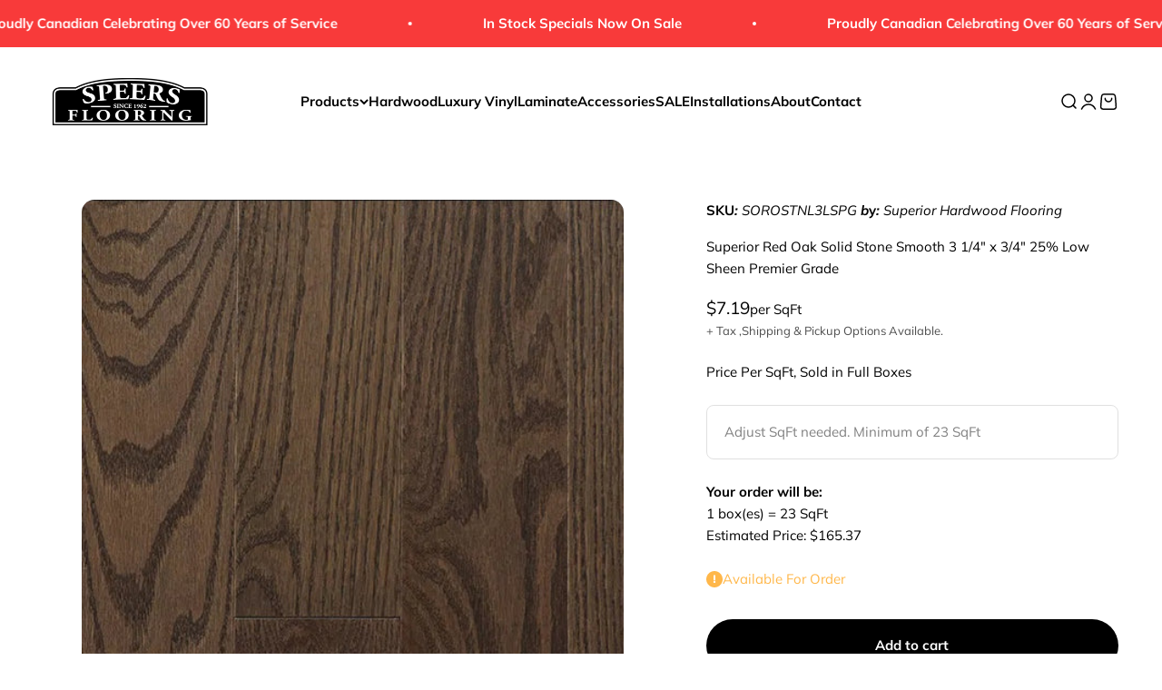

--- FILE ---
content_type: text/html; charset=utf-8
request_url: https://www.speersflooring.com/products/superior-red-oak-solid-stone-smooth-3-1-4-x-3-4-25-low-sheen-premier-grade
body_size: 41714
content:
<!doctype html>

<html class="no-js" lang="en" dir="ltr">
  <head>
    <meta charset="utf-8">
    <meta name="viewport" content="width=device-width, initial-scale=1.0, height=device-height, minimum-scale=1.0, maximum-scale=1.0">
    <meta name="theme-color" content="#ffffff">

    <title>Superior Red Oak Solid Stone Smooth 3 1/4&quot; x 3/4&quot; 25% Low Sheen Premie</title><meta name="description" content="Manufactured from a single piece of hardwood, our solid hardwood flooring is sourced for refined grain, consistent colour and lasting stability. Our solid product-line has become synonymous with excellence and has a reputation of quality that is widely recognized throughout the market. Solid can be used in any room abo"><link rel="canonical" href="https://www.speersflooring.com/products/superior-red-oak-solid-stone-smooth-3-1-4-x-3-4-25-low-sheen-premier-grade"><link rel="shortcut icon" href="//www.speersflooring.com/cdn/shop/files/favicon-32x32.png?v=1716469777&width=96">
      <link rel="apple-touch-icon" href="//www.speersflooring.com/cdn/shop/files/favicon-32x32.png?v=1716469777&width=180"><link rel="preconnect" href="https://cdn.shopify.com">
    <link rel="preconnect" href="https://fonts.shopifycdn.com" crossorigin>
    <link rel="dns-prefetch" href="https://productreviews.shopifycdn.com"><link rel="preload" href="//www.speersflooring.com/cdn/fonts/halant/halant_n4.7a3ca1dd5e401bca6e0e60419988fc6cfb4396fb.woff2" as="font" type="font/woff2" crossorigin><link rel="preload" href="//www.speersflooring.com/cdn/fonts/muli/muli_n4.e949947cfff05efcc994b2e2db40359a04fa9a92.woff2" as="font" type="font/woff2" crossorigin><meta property="og:type" content="product">
  <meta property="og:title" content="Superior Red Oak Solid Stone Smooth 3 1/4&quot; x 3/4&quot; 25% Low Sheen Premier Grade">
  <meta property="product:price:amount" content="165.37">
  <meta property="product:price:currency" content="CAD"><meta property="og:image" content="http://www.speersflooring.com/cdn/shop/files/RedOakStonePremierSmooth.jpg?v=1712939274&width=2048">
  <meta property="og:image:secure_url" content="https://www.speersflooring.com/cdn/shop/files/RedOakStonePremierSmooth.jpg?v=1712939274&width=2048">
  <meta property="og:image:width" content="597">
  <meta property="og:image:height" content="754"><meta property="og:description" content="Manufactured from a single piece of hardwood, our solid hardwood flooring is sourced for refined grain, consistent colour and lasting stability. Our solid product-line has become synonymous with excellence and has a reputation of quality that is widely recognized throughout the market. Solid can be used in any room abo"><meta property="og:url" content="https://www.speersflooring.com/products/superior-red-oak-solid-stone-smooth-3-1-4-x-3-4-25-low-sheen-premier-grade">
<meta property="og:site_name" content="Speers Flooring"><meta name="twitter:card" content="summary"><meta name="twitter:title" content="Superior Red Oak Solid Stone Smooth 3 1/4&quot; x 3/4&quot; 25% Low Sheen Premier Grade">
  <meta name="twitter:description" content="






Manufactured from a single piece of hardwood, our solid hardwood flooring is sourced for refined grain, consistent colour and lasting stability. Our solid product-line has become synonymous with excellence and has a reputation of quality that is widely recognized throughout the market. Solid can be used in any room above grade that is not prone to moisture or significant humidity and temperature fluctuations.



Superior Solid Specification Sheet

Your Guide to Superior Flooring

﻿Superior Flooring Care &amp;amp; Maintenance

"><meta name="twitter:image" content="https://www.speersflooring.com/cdn/shop/files/RedOakStonePremierSmooth.jpg?crop=center&height=1200&v=1712939274&width=1200">
  <meta name="twitter:image:alt" content="">
  <script type="application/ld+json">
  {
    "@context": "https://schema.org",
    "@type": "Product",
    "productID": 6978817163335,
    "offers": [{
          "@type": "Offer",
          "name": "Superior Red Oak Solid Stone Smooth 3 1\/4\" x 3\/4\" 25% Low Sheen Premier Grade",
          "availability":"https://schema.org/InStock",
          "price": 165.37,
          "priceCurrency": "CAD",
          "priceValidUntil": "2026-01-30","sku": "SOROSTNL3LSPG","url": "https://www.speersflooring.com/products/superior-red-oak-solid-stone-smooth-3-1-4-x-3-4-25-low-sheen-premier-grade?variant=40738640887879"
        }
],"brand": {
      "@type": "Brand",
      "name": "Superior Hardwood Flooring"
    },
    "name": "Superior Red Oak Solid Stone Smooth 3 1\/4\" x 3\/4\" 25% Low Sheen Premier Grade",
    "description": "\n\n\n\n\n\n\nManufactured from a single piece of hardwood, our solid hardwood flooring is sourced for refined grain, consistent colour and lasting stability. Our solid product-line has become synonymous with excellence and has a reputation of quality that is widely recognized throughout the market. Solid can be used in any room above grade that is not prone to moisture or significant humidity and temperature fluctuations.\n\n\n\nSuperior Solid Specification Sheet\n\nYour Guide to Superior Flooring\n\n﻿Superior Flooring Care \u0026amp; Maintenance\n\n",
    "category": "",
    "url": "https://www.speersflooring.com/products/superior-red-oak-solid-stone-smooth-3-1-4-x-3-4-25-low-sheen-premier-grade",
    "sku": "SOROSTNL3LSPG","weight": {
        "@type": "QuantitativeValue",
        "unitCode": "kg",
        "value": 0.0
      },"image": {
      "@type": "ImageObject",
      "url": "https://www.speersflooring.com/cdn/shop/files/RedOakStonePremierSmooth.jpg?v=1712939274&width=1024",
      "image": "https://www.speersflooring.com/cdn/shop/files/RedOakStonePremierSmooth.jpg?v=1712939274&width=1024",
      "name": "",
      "width": "1024",
      "height": "1024"
    }
  }
  </script>



  <script type="application/ld+json">
  {
    "@context": "https://schema.org",
    "@type": "BreadcrumbList",
  "itemListElement": [{
      "@type": "ListItem",
      "position": 1,
      "name": "Home",
      "item": "https://www.speersflooring.com"
    },{
          "@type": "ListItem",
          "position": 2,
          "name": "Superior Red Oak Solid Stone Smooth 3 1\/4\" x 3\/4\" 25% Low Sheen Premier Grade",
          "item": "https://www.speersflooring.com/products/superior-red-oak-solid-stone-smooth-3-1-4-x-3-4-25-low-sheen-premier-grade"
        }]
  }
  </script>

<style>/* Typography (heading) */
  @font-face {
  font-family: Halant;
  font-weight: 400;
  font-style: normal;
  font-display: fallback;
  src: url("//www.speersflooring.com/cdn/fonts/halant/halant_n4.7a3ca1dd5e401bca6e0e60419988fc6cfb4396fb.woff2") format("woff2"),
       url("//www.speersflooring.com/cdn/fonts/halant/halant_n4.38c179b4994871894f8956587b45f527a9326a7a.woff") format("woff");
}

/* Typography (body) */
  @font-face {
  font-family: Muli;
  font-weight: 400;
  font-style: normal;
  font-display: fallback;
  src: url("//www.speersflooring.com/cdn/fonts/muli/muli_n4.e949947cfff05efcc994b2e2db40359a04fa9a92.woff2") format("woff2"),
       url("//www.speersflooring.com/cdn/fonts/muli/muli_n4.35355e4a0c27c9bc94d9af3f9bcb586d8229277a.woff") format("woff");
}

@font-face {
  font-family: Muli;
  font-weight: 400;
  font-style: italic;
  font-display: fallback;
  src: url("//www.speersflooring.com/cdn/fonts/muli/muli_i4.c0a1ea800bab5884ab82e4eb25a6bd25121bd08c.woff2") format("woff2"),
       url("//www.speersflooring.com/cdn/fonts/muli/muli_i4.a6c39b1b31d876de7f99b3646461aa87120de6ed.woff") format("woff");
}

@font-face {
  font-family: Muli;
  font-weight: 700;
  font-style: normal;
  font-display: fallback;
  src: url("//www.speersflooring.com/cdn/fonts/muli/muli_n7.c8c44d0404947d89610714223e630c4cbe005587.woff2") format("woff2"),
       url("//www.speersflooring.com/cdn/fonts/muli/muli_n7.4cbcffea6175d46b4d67e9408244a5b38c2ac568.woff") format("woff");
}

@font-face {
  font-family: Muli;
  font-weight: 700;
  font-style: italic;
  font-display: fallback;
  src: url("//www.speersflooring.com/cdn/fonts/muli/muli_i7.34eedbf231efa20bd065d55f6f71485730632c7b.woff2") format("woff2"),
       url("//www.speersflooring.com/cdn/fonts/muli/muli_i7.2b4df846821493e68344d0b0212997d071bf38b7.woff") format("woff");
}

:root {
    /**
     * ---------------------------------------------------------------------
     * SPACING VARIABLES
     *
     * We are using a spacing inspired from frameworks like Tailwind CSS.
     * ---------------------------------------------------------------------
     */
    --spacing-0-5: 0.125rem; /* 2px */
    --spacing-1: 0.25rem; /* 4px */
    --spacing-1-5: 0.375rem; /* 6px */
    --spacing-2: 0.5rem; /* 8px */
    --spacing-2-5: 0.625rem; /* 10px */
    --spacing-3: 0.75rem; /* 12px */
    --spacing-3-5: 0.875rem; /* 14px */
    --spacing-4: 1rem; /* 16px */
    --spacing-4-5: 1.125rem; /* 18px */
    --spacing-5: 1.25rem; /* 20px */
    --spacing-5-5: 1.375rem; /* 22px */
    --spacing-6: 1.5rem; /* 24px */
    --spacing-6-5: 1.625rem; /* 26px */
    --spacing-7: 1.75rem; /* 28px */
    --spacing-7-5: 1.875rem; /* 30px */
    --spacing-8: 2rem; /* 32px */
    --spacing-8-5: 2.125rem; /* 34px */
    --spacing-9: 2.25rem; /* 36px */
    --spacing-9-5: 2.375rem; /* 38px */
    --spacing-10: 2.5rem; /* 40px */
    --spacing-11: 2.75rem; /* 44px */
    --spacing-12: 3rem; /* 48px */
    --spacing-14: 3.5rem; /* 56px */
    --spacing-16: 4rem; /* 64px */
    --spacing-18: 4.5rem; /* 72px */
    --spacing-20: 5rem; /* 80px */
    --spacing-24: 6rem; /* 96px */
    --spacing-28: 7rem; /* 112px */
    --spacing-32: 8rem; /* 128px */
    --spacing-36: 9rem; /* 144px */
    --spacing-40: 10rem; /* 160px */
    --spacing-44: 11rem; /* 176px */
    --spacing-48: 12rem; /* 192px */
    --spacing-52: 13rem; /* 208px */
    --spacing-56: 14rem; /* 224px */
    --spacing-60: 15rem; /* 240px */
    --spacing-64: 16rem; /* 256px */
    --spacing-72: 18rem; /* 288px */
    --spacing-80: 20rem; /* 320px */
    --spacing-96: 24rem; /* 384px */

    /* Container */
    --container-max-width: 1540px;
    --container-narrow-max-width: 1290px;
    --container-gutter: var(--spacing-5);
    --section-outer-spacing-block: var(--spacing-8);
    --section-inner-max-spacing-block: var(--spacing-8);
    --section-inner-spacing-inline: var(--container-gutter);
    --section-stack-spacing-block: var(--spacing-8);

    /* Grid gutter */
    --grid-gutter: var(--spacing-5);

    /* Product list settings */
    --product-list-row-gap: var(--spacing-8);
    --product-list-column-gap: var(--grid-gutter);

    /* Form settings */
    --input-gap: var(--spacing-2);
    --input-height: 2.625rem;
    --input-padding-inline: var(--spacing-4);

    /* Other sizes */
    --sticky-area-height: calc(var(--sticky-announcement-bar-enabled, 0) * var(--announcement-bar-height, 0px) + var(--sticky-header-enabled, 0) * var(--header-height, 0px));

    /* RTL support */
    --transform-logical-flip: 1;
    --transform-origin-start: left;
    --transform-origin-end: right;

    /**
     * ---------------------------------------------------------------------
     * TYPOGRAPHY
     * ---------------------------------------------------------------------
     */

    /* Font properties */
    --heading-font-family: Halant, serif;
    --heading-font-weight: 400;
    --heading-font-style: normal;
    --heading-text-transform: normal;
    --heading-letter-spacing: -0.01em;
    --text-font-family: Muli, sans-serif;
    --text-font-weight: 400;
    --text-font-style: normal;
    --text-letter-spacing: 0.0em;

    /* Font sizes */
    --text-h0: 3rem;
    --text-h1: 2.5rem;
    --text-h2: 2rem;
    --text-h3: 1.5rem;
    --text-h4: 1.375rem;
    --text-h5: 1.125rem;
    --text-h6: 1rem;
    --text-xs: 0.6875rem;
    --text-sm: 0.75rem;
    --text-base: 0.875rem;
    --text-lg: 1.125rem;

    /**
     * ---------------------------------------------------------------------
     * COLORS
     * ---------------------------------------------------------------------
     */

    /* Color settings */--accent: 0 0 0;
    --text-primary: 0 0 0;
    --background-primary: 255 255 255;
    --dialog-background: 255 255 255;
    --border-color: var(--text-color, var(--text-primary)) / 0.12;

    /* Button colors */
    --button-background-primary: 0 0 0;
    --button-text-primary: 255 255 255;
    --button-background-secondary: 0 0 0;
    --button-text-secondary: 255 255 255;

    /* Status colors */
    --success-background: 224 244 232;
    --success-text: 0 163 65;
    --warning-background: 255 246 233;
    --warning-text: 255 183 74;
    --error-background: 254 231 231;
    --error-text: 248 58 58;

    /* Product colors */
    --on-sale-text: 248 58 58;
    --on-sale-badge-background: 248 58 58;
    --on-sale-badge-text: 255 255 255;
    --sold-out-badge-background: 0 0 0;
    --sold-out-badge-text: 255 255 255;
    --primary-badge-background: 30 49 106;
    --primary-badge-text: 255 255 255;
    --star-color: 255 183 74;
    --product-card-background: 255 255 255;
    --product-card-text: 0 0 0;

    /* Header colors */
    --header-background: 255 255 255;
    --header-text: 0 0 0;

    /* Footer colors */
    --footer-background: 242 242 242;
    --footer-text: 0 0 0;

    /* Rounded variables (used for border radius) */
    --rounded-xs: 0.25rem;
    --rounded-sm: 0.4375rem;
    --rounded: 0.875rem;
    --rounded-lg: 1.75rem;
    --rounded-full: 9999px;

    --rounded-button: 3.75rem;
    --rounded-input: 0.5rem;

    /* Box shadow */
    --shadow-sm: 0 2px 8px rgb(var(--text-primary) / 0.0);
    --shadow: 0 5px 15px rgb(var(--text-primary) / 0.0);
    --shadow-md: 0 5px 30px rgb(var(--text-primary) / 0.0);
    --shadow-block: 0px 0px 50px rgb(var(--text-primary) / 0.0);

    /**
     * ---------------------------------------------------------------------
     * OTHER
     * ---------------------------------------------------------------------
     */

    --cursor-close-svg-url: url(//www.speersflooring.com/cdn/shop/t/16/assets/cursor-close.svg?v=147174565022153725511718907947);
    --cursor-zoom-in-svg-url: url(//www.speersflooring.com/cdn/shop/t/16/assets/cursor-zoom-in.svg?v=154953035094101115921718907947);
    --cursor-zoom-out-svg-url: url(//www.speersflooring.com/cdn/shop/t/16/assets/cursor-zoom-out.svg?v=16155520337305705181718907947);
    --checkmark-svg-url: url(//www.speersflooring.com/cdn/shop/t/16/assets/checkmark.svg?v=77552481021870063511718907947);
  }

  [dir="rtl"]:root {
    /* RTL support */
    --transform-logical-flip: -1;
    --transform-origin-start: right;
    --transform-origin-end: left;
  }

  @media screen and (min-width: 700px) {
    :root {
      /* Typography (font size) */
      --text-h0: 4rem;
      --text-h1: 3rem;
      --text-h2: 2.5rem;
      --text-h3: 2rem;
      --text-h4: 1.625rem;
      --text-h5: 1.25rem;
      --text-h6: 1.125rem;

      --text-xs: 0.6875rem;
      --text-sm: 0.8125rem;
      --text-base: 0.9375rem;
      --text-lg: 1.1875rem;

      /* Spacing */
      --container-gutter: 2rem;
      --section-outer-spacing-block: var(--spacing-12);
      --section-inner-max-spacing-block: var(--spacing-10);
      --section-inner-spacing-inline: var(--spacing-10);
      --section-stack-spacing-block: var(--spacing-10);

      /* Grid gutter */
      --grid-gutter: var(--spacing-6);

      /* Product list settings */
      --product-list-row-gap: var(--spacing-12);

      /* Form settings */
      --input-gap: 1rem;
      --input-height: 3.125rem;
      --input-padding-inline: var(--spacing-5);
    }
  }

  @media screen and (min-width: 1000px) {
    :root {
      /* Spacing settings */
      --container-gutter: var(--spacing-12);
      --section-outer-spacing-block: var(--spacing-14);
      --section-inner-max-spacing-block: var(--spacing-12);
      --section-inner-spacing-inline: var(--spacing-12);
      --section-stack-spacing-block: var(--spacing-10);
    }
  }

  @media screen and (min-width: 1150px) {
    :root {
      /* Spacing settings */
      --container-gutter: var(--spacing-12);
      --section-outer-spacing-block: var(--spacing-14);
      --section-inner-max-spacing-block: var(--spacing-12);
      --section-inner-spacing-inline: var(--spacing-12);
      --section-stack-spacing-block: var(--spacing-12);
    }
  }

  @media screen and (min-width: 1400px) {
    :root {
      /* Typography (font size) */
      --text-h0: 5rem;
      --text-h1: 3.75rem;
      --text-h2: 3rem;
      --text-h3: 2.25rem;
      --text-h4: 2rem;
      --text-h5: 1.5rem;
      --text-h6: 1.25rem;

      --section-outer-spacing-block: var(--spacing-16);
      --section-inner-max-spacing-block: var(--spacing-14);
      --section-inner-spacing-inline: var(--spacing-14);
    }
  }

  @media screen and (min-width: 1600px) {
    :root {
      --section-outer-spacing-block: var(--spacing-16);
      --section-inner-max-spacing-block: var(--spacing-16);
      --section-inner-spacing-inline: var(--spacing-16);
    }
  }

  /**
   * ---------------------------------------------------------------------
   * LIQUID DEPENDANT CSS
   *
   * Our main CSS is Liquid free, but some very specific features depend on
   * theme settings, so we have them here
   * ---------------------------------------------------------------------
   */@media screen and (pointer: fine) {
        /* The !important are for the Shopify Payment button to ensure we override the default from Shopify styles */
        .button:not([disabled]):not(.button--outline):hover, .btn:not([disabled]):hover, .shopify-payment-button__button--unbranded:not([disabled]):hover {
          background-color: transparent !important;
          color: rgb(var(--button-outline-color) / var(--button-background-opacity, 1)) !important;
          box-shadow: inset 0 0 0 2px currentColor !important;
        }

        .button--outline:not([disabled]):hover {
          background: rgb(var(--button-background));
          color: rgb(var(--button-text-color));
          box-shadow: inset 0 0 0 2px rgb(var(--button-background));
        }
      }</style><script>
  document.documentElement.classList.replace('no-js', 'js');

  // This allows to expose several variables to the global scope, to be used in scripts
  window.themeVariables = {
    settings: {
      showPageTransition: false,
      headingApparition: "split_rotation",
      pageType: "product",
      moneyFormat: "${{amount}}",
      moneyWithCurrencyFormat: "${{amount}} CAD",
      currencyCodeEnabled: false,
      cartType: "popover",
      showDiscount: true,
      discountMode: "saving"
    },

    strings: {
      accessibilityClose: "Close",
      accessibilityNext: "Next",
      accessibilityPrevious: "Previous",
      addToCartButton: "Add to cart",
      soldOutButton: "Sold out",
      preOrderButton: "Pre-order",
      unavailableButton: "Unavailable",
      closeGallery: "Close gallery",
      zoomGallery: "Zoom",
      errorGallery: "Image cannot be loaded",
      soldOutBadge: "Sold out",
      discountBadge: "Save @@",
      sku: "SKU:",
      searchNoResults: "No results could be found.",
      addOrderNote: "Add order note",
      editOrderNote: "Edit order note",
      shippingEstimatorNoResults: "Sorry, we do not ship to your address.",
      shippingEstimatorOneResult: "There is one shipping rate for your address:",
      shippingEstimatorMultipleResults: "There are several shipping rates for your address:",
      shippingEstimatorError: "One or more error occurred while retrieving shipping rates:"
    },

    breakpoints: {
      'sm': 'screen and (min-width: 700px)',
      'md': 'screen and (min-width: 1000px)',
      'lg': 'screen and (min-width: 1150px)',
      'xl': 'screen and (min-width: 1400px)',

      'sm-max': 'screen and (max-width: 699px)',
      'md-max': 'screen and (max-width: 999px)',
      'lg-max': 'screen and (max-width: 1149px)',
      'xl-max': 'screen and (max-width: 1399px)'
    }
  };// For detecting native share
  document.documentElement.classList.add(`native-share--${navigator.share ? 'enabled' : 'disabled'}`);// We save the product ID in local storage to be eventually used for recently viewed section
    try {
      const recentlyViewedProducts = new Set(JSON.parse(localStorage.getItem('theme:recently-viewed-products') || '[]'));

      recentlyViewedProducts.delete(6978817163335); // Delete first to re-move the product
      recentlyViewedProducts.add(6978817163335);

      localStorage.setItem('theme:recently-viewed-products', JSON.stringify(Array.from(recentlyViewedProducts.values()).reverse()));
    } catch (e) {
      // Safari in private mode does not allow setting item, we silently fail
    }</script><script type="module" src="//www.speersflooring.com/cdn/shop/t/16/assets/vendor.min.js?v=114992621884149252901718907947"></script>
    <script type="module" src="//www.speersflooring.com/cdn/shop/t/16/assets/theme.js?v=109294918607024213991719255855"></script>
    <script type="module" src="//www.speersflooring.com/cdn/shop/t/16/assets/sections.js?v=132067168904122084551719258381"></script>

    <script>window.performance && window.performance.mark && window.performance.mark('shopify.content_for_header.start');</script><meta name="facebook-domain-verification" content="m2labruk7ufgxm0dshg6fnsg6qr9d0">
<meta id="shopify-digital-wallet" name="shopify-digital-wallet" content="/27487764551/digital_wallets/dialog">
<meta name="shopify-checkout-api-token" content="7d9ea0857142c721deba676c86d8d287">
<link rel="alternate" type="application/json+oembed" href="https://www.speersflooring.com/products/superior-red-oak-solid-stone-smooth-3-1-4-x-3-4-25-low-sheen-premier-grade.oembed">
<script async="async" src="/checkouts/internal/preloads.js?locale=en-CA"></script>
<link rel="preconnect" href="https://shop.app" crossorigin="anonymous">
<script async="async" src="https://shop.app/checkouts/internal/preloads.js?locale=en-CA&shop_id=27487764551" crossorigin="anonymous"></script>
<script id="apple-pay-shop-capabilities" type="application/json">{"shopId":27487764551,"countryCode":"CA","currencyCode":"CAD","merchantCapabilities":["supports3DS"],"merchantId":"gid:\/\/shopify\/Shop\/27487764551","merchantName":"Speers Flooring","requiredBillingContactFields":["postalAddress","email","phone"],"requiredShippingContactFields":["postalAddress","email","phone"],"shippingType":"shipping","supportedNetworks":["visa","masterCard","interac"],"total":{"type":"pending","label":"Speers Flooring","amount":"1.00"},"shopifyPaymentsEnabled":true,"supportsSubscriptions":true}</script>
<script id="shopify-features" type="application/json">{"accessToken":"7d9ea0857142c721deba676c86d8d287","betas":["rich-media-storefront-analytics"],"domain":"www.speersflooring.com","predictiveSearch":true,"shopId":27487764551,"locale":"en"}</script>
<script>var Shopify = Shopify || {};
Shopify.shop = "speersflooring.myshopify.com";
Shopify.locale = "en";
Shopify.currency = {"active":"CAD","rate":"1.0"};
Shopify.country = "CA";
Shopify.theme = {"name":"2025 Speers Flooring","id":126046306375,"schema_name":"Impact","schema_version":"5.1.1","theme_store_id":1190,"role":"main"};
Shopify.theme.handle = "null";
Shopify.theme.style = {"id":null,"handle":null};
Shopify.cdnHost = "www.speersflooring.com/cdn";
Shopify.routes = Shopify.routes || {};
Shopify.routes.root = "/";</script>
<script type="module">!function(o){(o.Shopify=o.Shopify||{}).modules=!0}(window);</script>
<script>!function(o){function n(){var o=[];function n(){o.push(Array.prototype.slice.apply(arguments))}return n.q=o,n}var t=o.Shopify=o.Shopify||{};t.loadFeatures=n(),t.autoloadFeatures=n()}(window);</script>
<script>
  window.ShopifyPay = window.ShopifyPay || {};
  window.ShopifyPay.apiHost = "shop.app\/pay";
  window.ShopifyPay.redirectState = null;
</script>
<script id="shop-js-analytics" type="application/json">{"pageType":"product"}</script>
<script defer="defer" async type="module" src="//www.speersflooring.com/cdn/shopifycloud/shop-js/modules/v2/client.init-shop-cart-sync_BApSsMSl.en.esm.js"></script>
<script defer="defer" async type="module" src="//www.speersflooring.com/cdn/shopifycloud/shop-js/modules/v2/chunk.common_CBoos6YZ.esm.js"></script>
<script type="module">
  await import("//www.speersflooring.com/cdn/shopifycloud/shop-js/modules/v2/client.init-shop-cart-sync_BApSsMSl.en.esm.js");
await import("//www.speersflooring.com/cdn/shopifycloud/shop-js/modules/v2/chunk.common_CBoos6YZ.esm.js");

  window.Shopify.SignInWithShop?.initShopCartSync?.({"fedCMEnabled":true,"windoidEnabled":true});

</script>
<script>
  window.Shopify = window.Shopify || {};
  if (!window.Shopify.featureAssets) window.Shopify.featureAssets = {};
  window.Shopify.featureAssets['shop-js'] = {"shop-cart-sync":["modules/v2/client.shop-cart-sync_DJczDl9f.en.esm.js","modules/v2/chunk.common_CBoos6YZ.esm.js"],"init-fed-cm":["modules/v2/client.init-fed-cm_BzwGC0Wi.en.esm.js","modules/v2/chunk.common_CBoos6YZ.esm.js"],"init-windoid":["modules/v2/client.init-windoid_BS26ThXS.en.esm.js","modules/v2/chunk.common_CBoos6YZ.esm.js"],"init-shop-email-lookup-coordinator":["modules/v2/client.init-shop-email-lookup-coordinator_DFwWcvrS.en.esm.js","modules/v2/chunk.common_CBoos6YZ.esm.js"],"shop-cash-offers":["modules/v2/client.shop-cash-offers_DthCPNIO.en.esm.js","modules/v2/chunk.common_CBoos6YZ.esm.js","modules/v2/chunk.modal_Bu1hFZFC.esm.js"],"shop-button":["modules/v2/client.shop-button_D_JX508o.en.esm.js","modules/v2/chunk.common_CBoos6YZ.esm.js"],"shop-toast-manager":["modules/v2/client.shop-toast-manager_tEhgP2F9.en.esm.js","modules/v2/chunk.common_CBoos6YZ.esm.js"],"avatar":["modules/v2/client.avatar_BTnouDA3.en.esm.js"],"pay-button":["modules/v2/client.pay-button_BuNmcIr_.en.esm.js","modules/v2/chunk.common_CBoos6YZ.esm.js"],"init-shop-cart-sync":["modules/v2/client.init-shop-cart-sync_BApSsMSl.en.esm.js","modules/v2/chunk.common_CBoos6YZ.esm.js"],"shop-login-button":["modules/v2/client.shop-login-button_DwLgFT0K.en.esm.js","modules/v2/chunk.common_CBoos6YZ.esm.js","modules/v2/chunk.modal_Bu1hFZFC.esm.js"],"init-customer-accounts-sign-up":["modules/v2/client.init-customer-accounts-sign-up_TlVCiykN.en.esm.js","modules/v2/client.shop-login-button_DwLgFT0K.en.esm.js","modules/v2/chunk.common_CBoos6YZ.esm.js","modules/v2/chunk.modal_Bu1hFZFC.esm.js"],"init-shop-for-new-customer-accounts":["modules/v2/client.init-shop-for-new-customer-accounts_DrjXSI53.en.esm.js","modules/v2/client.shop-login-button_DwLgFT0K.en.esm.js","modules/v2/chunk.common_CBoos6YZ.esm.js","modules/v2/chunk.modal_Bu1hFZFC.esm.js"],"init-customer-accounts":["modules/v2/client.init-customer-accounts_C0Oh2ljF.en.esm.js","modules/v2/client.shop-login-button_DwLgFT0K.en.esm.js","modules/v2/chunk.common_CBoos6YZ.esm.js","modules/v2/chunk.modal_Bu1hFZFC.esm.js"],"shop-follow-button":["modules/v2/client.shop-follow-button_C5D3XtBb.en.esm.js","modules/v2/chunk.common_CBoos6YZ.esm.js","modules/v2/chunk.modal_Bu1hFZFC.esm.js"],"checkout-modal":["modules/v2/client.checkout-modal_8TC_1FUY.en.esm.js","modules/v2/chunk.common_CBoos6YZ.esm.js","modules/v2/chunk.modal_Bu1hFZFC.esm.js"],"lead-capture":["modules/v2/client.lead-capture_D-pmUjp9.en.esm.js","modules/v2/chunk.common_CBoos6YZ.esm.js","modules/v2/chunk.modal_Bu1hFZFC.esm.js"],"shop-login":["modules/v2/client.shop-login_BmtnoEUo.en.esm.js","modules/v2/chunk.common_CBoos6YZ.esm.js","modules/v2/chunk.modal_Bu1hFZFC.esm.js"],"payment-terms":["modules/v2/client.payment-terms_BHOWV7U_.en.esm.js","modules/v2/chunk.common_CBoos6YZ.esm.js","modules/v2/chunk.modal_Bu1hFZFC.esm.js"]};
</script>
<script>(function() {
  var isLoaded = false;
  function asyncLoad() {
    if (isLoaded) return;
    isLoaded = true;
    var urls = ["https:\/\/script.pop-convert.com\/new-micro\/production.pc.min.js?unique_id=speersflooring.myshopify.com\u0026shop=speersflooring.myshopify.com","https:\/\/cdn.s3.pop-convert.com\/pcjs.production.min.js?unique_id=speersflooring.myshopify.com\u0026shop=speersflooring.myshopify.com"];
    for (var i = 0; i < urls.length; i++) {
      var s = document.createElement('script');
      s.type = 'text/javascript';
      s.async = true;
      s.src = urls[i];
      var x = document.getElementsByTagName('script')[0];
      x.parentNode.insertBefore(s, x);
    }
  };
  if(window.attachEvent) {
    window.attachEvent('onload', asyncLoad);
  } else {
    window.addEventListener('load', asyncLoad, false);
  }
})();</script>
<script id="__st">var __st={"a":27487764551,"offset":-18000,"reqid":"c7a1cd89-0c92-41d6-98de-a65ca839e00a-1768920585","pageurl":"www.speersflooring.com\/products\/superior-red-oak-solid-stone-smooth-3-1-4-x-3-4-25-low-sheen-premier-grade","u":"fcda9e0896ac","p":"product","rtyp":"product","rid":6978817163335};</script>
<script>window.ShopifyPaypalV4VisibilityTracking = true;</script>
<script id="captcha-bootstrap">!function(){'use strict';const t='contact',e='account',n='new_comment',o=[[t,t],['blogs',n],['comments',n],[t,'customer']],c=[[e,'customer_login'],[e,'guest_login'],[e,'recover_customer_password'],[e,'create_customer']],r=t=>t.map((([t,e])=>`form[action*='/${t}']:not([data-nocaptcha='true']) input[name='form_type'][value='${e}']`)).join(','),a=t=>()=>t?[...document.querySelectorAll(t)].map((t=>t.form)):[];function s(){const t=[...o],e=r(t);return a(e)}const i='password',u='form_key',d=['recaptcha-v3-token','g-recaptcha-response','h-captcha-response',i],f=()=>{try{return window.sessionStorage}catch{return}},m='__shopify_v',_=t=>t.elements[u];function p(t,e,n=!1){try{const o=window.sessionStorage,c=JSON.parse(o.getItem(e)),{data:r}=function(t){const{data:e,action:n}=t;return t[m]||n?{data:e,action:n}:{data:t,action:n}}(c);for(const[e,n]of Object.entries(r))t.elements[e]&&(t.elements[e].value=n);n&&o.removeItem(e)}catch(o){console.error('form repopulation failed',{error:o})}}const l='form_type',E='cptcha';function T(t){t.dataset[E]=!0}const w=window,h=w.document,L='Shopify',v='ce_forms',y='captcha';let A=!1;((t,e)=>{const n=(g='f06e6c50-85a8-45c8-87d0-21a2b65856fe',I='https://cdn.shopify.com/shopifycloud/storefront-forms-hcaptcha/ce_storefront_forms_captcha_hcaptcha.v1.5.2.iife.js',D={infoText:'Protected by hCaptcha',privacyText:'Privacy',termsText:'Terms'},(t,e,n)=>{const o=w[L][v],c=o.bindForm;if(c)return c(t,g,e,D).then(n);var r;o.q.push([[t,g,e,D],n]),r=I,A||(h.body.append(Object.assign(h.createElement('script'),{id:'captcha-provider',async:!0,src:r})),A=!0)});var g,I,D;w[L]=w[L]||{},w[L][v]=w[L][v]||{},w[L][v].q=[],w[L][y]=w[L][y]||{},w[L][y].protect=function(t,e){n(t,void 0,e),T(t)},Object.freeze(w[L][y]),function(t,e,n,w,h,L){const[v,y,A,g]=function(t,e,n){const i=e?o:[],u=t?c:[],d=[...i,...u],f=r(d),m=r(i),_=r(d.filter((([t,e])=>n.includes(e))));return[a(f),a(m),a(_),s()]}(w,h,L),I=t=>{const e=t.target;return e instanceof HTMLFormElement?e:e&&e.form},D=t=>v().includes(t);t.addEventListener('submit',(t=>{const e=I(t);if(!e)return;const n=D(e)&&!e.dataset.hcaptchaBound&&!e.dataset.recaptchaBound,o=_(e),c=g().includes(e)&&(!o||!o.value);(n||c)&&t.preventDefault(),c&&!n&&(function(t){try{if(!f())return;!function(t){const e=f();if(!e)return;const n=_(t);if(!n)return;const o=n.value;o&&e.removeItem(o)}(t);const e=Array.from(Array(32),(()=>Math.random().toString(36)[2])).join('');!function(t,e){_(t)||t.append(Object.assign(document.createElement('input'),{type:'hidden',name:u})),t.elements[u].value=e}(t,e),function(t,e){const n=f();if(!n)return;const o=[...t.querySelectorAll(`input[type='${i}']`)].map((({name:t})=>t)),c=[...d,...o],r={};for(const[a,s]of new FormData(t).entries())c.includes(a)||(r[a]=s);n.setItem(e,JSON.stringify({[m]:1,action:t.action,data:r}))}(t,e)}catch(e){console.error('failed to persist form',e)}}(e),e.submit())}));const S=(t,e)=>{t&&!t.dataset[E]&&(n(t,e.some((e=>e===t))),T(t))};for(const o of['focusin','change'])t.addEventListener(o,(t=>{const e=I(t);D(e)&&S(e,y())}));const B=e.get('form_key'),M=e.get(l),P=B&&M;t.addEventListener('DOMContentLoaded',(()=>{const t=y();if(P)for(const e of t)e.elements[l].value===M&&p(e,B);[...new Set([...A(),...v().filter((t=>'true'===t.dataset.shopifyCaptcha))])].forEach((e=>S(e,t)))}))}(h,new URLSearchParams(w.location.search),n,t,e,['guest_login'])})(!0,!0)}();</script>
<script integrity="sha256-4kQ18oKyAcykRKYeNunJcIwy7WH5gtpwJnB7kiuLZ1E=" data-source-attribution="shopify.loadfeatures" defer="defer" src="//www.speersflooring.com/cdn/shopifycloud/storefront/assets/storefront/load_feature-a0a9edcb.js" crossorigin="anonymous"></script>
<script crossorigin="anonymous" defer="defer" src="//www.speersflooring.com/cdn/shopifycloud/storefront/assets/shopify_pay/storefront-65b4c6d7.js?v=20250812"></script>
<script data-source-attribution="shopify.dynamic_checkout.dynamic.init">var Shopify=Shopify||{};Shopify.PaymentButton=Shopify.PaymentButton||{isStorefrontPortableWallets:!0,init:function(){window.Shopify.PaymentButton.init=function(){};var t=document.createElement("script");t.src="https://www.speersflooring.com/cdn/shopifycloud/portable-wallets/latest/portable-wallets.en.js",t.type="module",document.head.appendChild(t)}};
</script>
<script data-source-attribution="shopify.dynamic_checkout.buyer_consent">
  function portableWalletsHideBuyerConsent(e){var t=document.getElementById("shopify-buyer-consent"),n=document.getElementById("shopify-subscription-policy-button");t&&n&&(t.classList.add("hidden"),t.setAttribute("aria-hidden","true"),n.removeEventListener("click",e))}function portableWalletsShowBuyerConsent(e){var t=document.getElementById("shopify-buyer-consent"),n=document.getElementById("shopify-subscription-policy-button");t&&n&&(t.classList.remove("hidden"),t.removeAttribute("aria-hidden"),n.addEventListener("click",e))}window.Shopify?.PaymentButton&&(window.Shopify.PaymentButton.hideBuyerConsent=portableWalletsHideBuyerConsent,window.Shopify.PaymentButton.showBuyerConsent=portableWalletsShowBuyerConsent);
</script>
<script data-source-attribution="shopify.dynamic_checkout.cart.bootstrap">document.addEventListener("DOMContentLoaded",(function(){function t(){return document.querySelector("shopify-accelerated-checkout-cart, shopify-accelerated-checkout")}if(t())Shopify.PaymentButton.init();else{new MutationObserver((function(e,n){t()&&(Shopify.PaymentButton.init(),n.disconnect())})).observe(document.body,{childList:!0,subtree:!0})}}));
</script>
<link id="shopify-accelerated-checkout-styles" rel="stylesheet" media="screen" href="https://www.speersflooring.com/cdn/shopifycloud/portable-wallets/latest/accelerated-checkout-backwards-compat.css" crossorigin="anonymous">
<style id="shopify-accelerated-checkout-cart">
        #shopify-buyer-consent {
  margin-top: 1em;
  display: inline-block;
  width: 100%;
}

#shopify-buyer-consent.hidden {
  display: none;
}

#shopify-subscription-policy-button {
  background: none;
  border: none;
  padding: 0;
  text-decoration: underline;
  font-size: inherit;
  cursor: pointer;
}

#shopify-subscription-policy-button::before {
  box-shadow: none;
}

      </style>

<script>window.performance && window.performance.mark && window.performance.mark('shopify.content_for_header.end');</script>
<link href="//www.speersflooring.com/cdn/shop/t/16/assets/theme.css?v=173124234160913256231718907947" rel="stylesheet" type="text/css" media="all" /><!-- BEGIN app block: shopify://apps/gsc-instagram-feed/blocks/embed/96970b1b-b770-454f-b16b-51f47e1aa4ed --><script>
  try {
    window.GSC_INSTAFEED_WIDGETS = [{"key":"GSC-KXZHZOihkdEGSQA","popup":{"avatar":true,"caption":true,"username":true,"likeCount":true,"permalink":true,"commentsCount":true,"permalinkText":"View post"},"blocks":[{"id":"heading-furpYZQTgswm","type":"heading","align":"center","color":"#000000","value":"Follow our Instagram @speersflooringltd","enabled":true,"padding":{"mobile":{},"desktop":{"top":"-5px","left":"-5px","right":"-5px","bottom":"-5px"}},"fontWeight":"500","textTransform":"capitalize","mobileFontSize":"24px","desktopFontSize":"28px"},{"id":"text-FaOdGaPTGfwR","type":"text","align":"center","color":"#616161","value":"","enabled":true,"padding":{"mobile":{"bottom":"8px"},"desktop":{"bottom":"12px"}},"fontWeight":"400","textTransform":"unset","mobileFontSize":"14px","desktopFontSize":"16px"},{"id":"posts-dEpbFVmfLANq","type":"posts","aspect":"4:3","radius":{"value":"12px","enabled":true},"enabled":true,"padding":{"mobile":{},"desktop":{}},"hoverEffects":{"caption":false,"enabled":true,"instLogo":true,"likeCount":false,"commentsCount":false},"videoAutoplay":true,"mediaClickAction":"popup","showMediaTypeIcon":true},{"id":"button-qAOmpkEeeFUI","href":"https://instagram.com/speersflooringltd","type":"button","label":"Visit Instagram","width":"content","border":{"size":"2px","color":"#000000","enabled":false},"margin":{"mobile":{"top":"8px","left":"0px","right":"0px","bottom":"0px"},"desktop":{"top":"12px","left":"0px","right":"0px","bottom":"0px"}},"radius":{"value":"12px","enabled":true},"target":"_blank","enabled":false,"padding":{"mobile":{"top":"14px","left":"32px","right":"32px","bottom":"14px"},"desktop":{"top":"16px","left":"48px","right":"48px","bottom":"16px"}},"textColor":"#ffffff","background":{"blur":"0px","color":"#000000","enabled":true},"fontWeight":"600","textTransform":"unset","mobileFontSize":"13px","desktopFontSize":"15px","mobileLetterSpacing":"0","desktopLetterSpacing":"0"}],"enabled":true,"general":{"breakpoint":"768px","mediaFilter":"posts","updateInterval":"day"},"container":{"margin":{"mobile":{"top":"0px","left":"0px","right":"0px","bottom":"0px"},"desktop":{"top":"0px","left":"0px","right":"0px","bottom":"0px"}},"radius":{"value":"0px","enabled":false},"padding":{"mobile":{"top":"48px","left":"16px","right":"16px","bottom":"48px"},"desktop":{"top":"80px","left":"20px","right":"20px","bottom":"80px"}},"background":{"blur":"0px","color":"#ffffff","enabled":true},"containerWidthType":"full","containerWidthValue":"1024px"},"hasGscLogo":true,"mobileLayout":{"grid":{"gap":"4px","rowCount":2,"columnCount":3},"mode":"auto","variant":"carousel","carousel":{"gap":"4px","autoplay":{"speed":3,"enabled":true},"columnCount":2},"autoConfig":{"grid":{"gap":"4px","rowCount":2,"columnCount":3},"variant":"carousel","carousel":{"gap":"4px","autoplay":{"speed":3,"enabled":true},"columnCount":2}}},"desktopLayout":{"grid":{"gap":"12px","rowCount":2,"columnCount":5},"variant":"carousel","carousel":{"gap":"12px","arrows":"always","autoplay":{"speed":3,"enabled":true},"columnCount":5}}}]
  } catch (e) {
    console.log(e);
  }
</script>


<!-- END app block --><script src="https://cdn.shopify.com/extensions/019bc7b8-c5a4-7287-a93f-fe2712261c7d/formful-579/assets/app-block-core.min.js" type="text/javascript" defer="defer"></script>
<link href="https://cdn.shopify.com/extensions/019bc7b8-c5a4-7287-a93f-fe2712261c7d/formful-579/assets/app-block-form.css" rel="stylesheet" type="text/css" media="all">
<script src="https://cdn.shopify.com/extensions/0199e776-da15-7f04-8431-019361815ca9/instafeed-app-root-44/assets/gsc-instafeed-widget.js" type="text/javascript" defer="defer"></script>
<link href="https://monorail-edge.shopifysvc.com" rel="dns-prefetch">
<script>(function(){if ("sendBeacon" in navigator && "performance" in window) {try {var session_token_from_headers = performance.getEntriesByType('navigation')[0].serverTiming.find(x => x.name == '_s').description;} catch {var session_token_from_headers = undefined;}var session_cookie_matches = document.cookie.match(/_shopify_s=([^;]*)/);var session_token_from_cookie = session_cookie_matches && session_cookie_matches.length === 2 ? session_cookie_matches[1] : "";var session_token = session_token_from_headers || session_token_from_cookie || "";function handle_abandonment_event(e) {var entries = performance.getEntries().filter(function(entry) {return /monorail-edge.shopifysvc.com/.test(entry.name);});if (!window.abandonment_tracked && entries.length === 0) {window.abandonment_tracked = true;var currentMs = Date.now();var navigation_start = performance.timing.navigationStart;var payload = {shop_id: 27487764551,url: window.location.href,navigation_start,duration: currentMs - navigation_start,session_token,page_type: "product"};window.navigator.sendBeacon("https://monorail-edge.shopifysvc.com/v1/produce", JSON.stringify({schema_id: "online_store_buyer_site_abandonment/1.1",payload: payload,metadata: {event_created_at_ms: currentMs,event_sent_at_ms: currentMs}}));}}window.addEventListener('pagehide', handle_abandonment_event);}}());</script>
<script id="web-pixels-manager-setup">(function e(e,d,r,n,o){if(void 0===o&&(o={}),!Boolean(null===(a=null===(i=window.Shopify)||void 0===i?void 0:i.analytics)||void 0===a?void 0:a.replayQueue)){var i,a;window.Shopify=window.Shopify||{};var t=window.Shopify;t.analytics=t.analytics||{};var s=t.analytics;s.replayQueue=[],s.publish=function(e,d,r){return s.replayQueue.push([e,d,r]),!0};try{self.performance.mark("wpm:start")}catch(e){}var l=function(){var e={modern:/Edge?\/(1{2}[4-9]|1[2-9]\d|[2-9]\d{2}|\d{4,})\.\d+(\.\d+|)|Firefox\/(1{2}[4-9]|1[2-9]\d|[2-9]\d{2}|\d{4,})\.\d+(\.\d+|)|Chrom(ium|e)\/(9{2}|\d{3,})\.\d+(\.\d+|)|(Maci|X1{2}).+ Version\/(15\.\d+|(1[6-9]|[2-9]\d|\d{3,})\.\d+)([,.]\d+|)( \(\w+\)|)( Mobile\/\w+|) Safari\/|Chrome.+OPR\/(9{2}|\d{3,})\.\d+\.\d+|(CPU[ +]OS|iPhone[ +]OS|CPU[ +]iPhone|CPU IPhone OS|CPU iPad OS)[ +]+(15[._]\d+|(1[6-9]|[2-9]\d|\d{3,})[._]\d+)([._]\d+|)|Android:?[ /-](13[3-9]|1[4-9]\d|[2-9]\d{2}|\d{4,})(\.\d+|)(\.\d+|)|Android.+Firefox\/(13[5-9]|1[4-9]\d|[2-9]\d{2}|\d{4,})\.\d+(\.\d+|)|Android.+Chrom(ium|e)\/(13[3-9]|1[4-9]\d|[2-9]\d{2}|\d{4,})\.\d+(\.\d+|)|SamsungBrowser\/([2-9]\d|\d{3,})\.\d+/,legacy:/Edge?\/(1[6-9]|[2-9]\d|\d{3,})\.\d+(\.\d+|)|Firefox\/(5[4-9]|[6-9]\d|\d{3,})\.\d+(\.\d+|)|Chrom(ium|e)\/(5[1-9]|[6-9]\d|\d{3,})\.\d+(\.\d+|)([\d.]+$|.*Safari\/(?![\d.]+ Edge\/[\d.]+$))|(Maci|X1{2}).+ Version\/(10\.\d+|(1[1-9]|[2-9]\d|\d{3,})\.\d+)([,.]\d+|)( \(\w+\)|)( Mobile\/\w+|) Safari\/|Chrome.+OPR\/(3[89]|[4-9]\d|\d{3,})\.\d+\.\d+|(CPU[ +]OS|iPhone[ +]OS|CPU[ +]iPhone|CPU IPhone OS|CPU iPad OS)[ +]+(10[._]\d+|(1[1-9]|[2-9]\d|\d{3,})[._]\d+)([._]\d+|)|Android:?[ /-](13[3-9]|1[4-9]\d|[2-9]\d{2}|\d{4,})(\.\d+|)(\.\d+|)|Mobile Safari.+OPR\/([89]\d|\d{3,})\.\d+\.\d+|Android.+Firefox\/(13[5-9]|1[4-9]\d|[2-9]\d{2}|\d{4,})\.\d+(\.\d+|)|Android.+Chrom(ium|e)\/(13[3-9]|1[4-9]\d|[2-9]\d{2}|\d{4,})\.\d+(\.\d+|)|Android.+(UC? ?Browser|UCWEB|U3)[ /]?(15\.([5-9]|\d{2,})|(1[6-9]|[2-9]\d|\d{3,})\.\d+)\.\d+|SamsungBrowser\/(5\.\d+|([6-9]|\d{2,})\.\d+)|Android.+MQ{2}Browser\/(14(\.(9|\d{2,})|)|(1[5-9]|[2-9]\d|\d{3,})(\.\d+|))(\.\d+|)|K[Aa][Ii]OS\/(3\.\d+|([4-9]|\d{2,})\.\d+)(\.\d+|)/},d=e.modern,r=e.legacy,n=navigator.userAgent;return n.match(d)?"modern":n.match(r)?"legacy":"unknown"}(),u="modern"===l?"modern":"legacy",c=(null!=n?n:{modern:"",legacy:""})[u],f=function(e){return[e.baseUrl,"/wpm","/b",e.hashVersion,"modern"===e.buildTarget?"m":"l",".js"].join("")}({baseUrl:d,hashVersion:r,buildTarget:u}),m=function(e){var d=e.version,r=e.bundleTarget,n=e.surface,o=e.pageUrl,i=e.monorailEndpoint;return{emit:function(e){var a=e.status,t=e.errorMsg,s=(new Date).getTime(),l=JSON.stringify({metadata:{event_sent_at_ms:s},events:[{schema_id:"web_pixels_manager_load/3.1",payload:{version:d,bundle_target:r,page_url:o,status:a,surface:n,error_msg:t},metadata:{event_created_at_ms:s}}]});if(!i)return console&&console.warn&&console.warn("[Web Pixels Manager] No Monorail endpoint provided, skipping logging."),!1;try{return self.navigator.sendBeacon.bind(self.navigator)(i,l)}catch(e){}var u=new XMLHttpRequest;try{return u.open("POST",i,!0),u.setRequestHeader("Content-Type","text/plain"),u.send(l),!0}catch(e){return console&&console.warn&&console.warn("[Web Pixels Manager] Got an unhandled error while logging to Monorail."),!1}}}}({version:r,bundleTarget:l,surface:e.surface,pageUrl:self.location.href,monorailEndpoint:e.monorailEndpoint});try{o.browserTarget=l,function(e){var d=e.src,r=e.async,n=void 0===r||r,o=e.onload,i=e.onerror,a=e.sri,t=e.scriptDataAttributes,s=void 0===t?{}:t,l=document.createElement("script"),u=document.querySelector("head"),c=document.querySelector("body");if(l.async=n,l.src=d,a&&(l.integrity=a,l.crossOrigin="anonymous"),s)for(var f in s)if(Object.prototype.hasOwnProperty.call(s,f))try{l.dataset[f]=s[f]}catch(e){}if(o&&l.addEventListener("load",o),i&&l.addEventListener("error",i),u)u.appendChild(l);else{if(!c)throw new Error("Did not find a head or body element to append the script");c.appendChild(l)}}({src:f,async:!0,onload:function(){if(!function(){var e,d;return Boolean(null===(d=null===(e=window.Shopify)||void 0===e?void 0:e.analytics)||void 0===d?void 0:d.initialized)}()){var d=window.webPixelsManager.init(e)||void 0;if(d){var r=window.Shopify.analytics;r.replayQueue.forEach((function(e){var r=e[0],n=e[1],o=e[2];d.publishCustomEvent(r,n,o)})),r.replayQueue=[],r.publish=d.publishCustomEvent,r.visitor=d.visitor,r.initialized=!0}}},onerror:function(){return m.emit({status:"failed",errorMsg:"".concat(f," has failed to load")})},sri:function(e){var d=/^sha384-[A-Za-z0-9+/=]+$/;return"string"==typeof e&&d.test(e)}(c)?c:"",scriptDataAttributes:o}),m.emit({status:"loading"})}catch(e){m.emit({status:"failed",errorMsg:(null==e?void 0:e.message)||"Unknown error"})}}})({shopId: 27487764551,storefrontBaseUrl: "https://www.speersflooring.com",extensionsBaseUrl: "https://extensions.shopifycdn.com/cdn/shopifycloud/web-pixels-manager",monorailEndpoint: "https://monorail-edge.shopifysvc.com/unstable/produce_batch",surface: "storefront-renderer",enabledBetaFlags: ["2dca8a86"],webPixelsConfigList: [{"id":"265289799","configuration":"{\"config\":\"{\\\"google_tag_ids\\\":[\\\"G-44DSD78DCD\\\",\\\"AW-975863356\\\",\\\"GT-KT4H3BS4\\\"],\\\"target_country\\\":\\\"CA\\\",\\\"gtag_events\\\":[{\\\"type\\\":\\\"begin_checkout\\\",\\\"action_label\\\":[\\\"G-44DSD78DCD\\\",\\\"AW-975863356\\\/vdPJCK2D8a8ZELz8qdED\\\"]},{\\\"type\\\":\\\"search\\\",\\\"action_label\\\":[\\\"G-44DSD78DCD\\\",\\\"AW-975863356\\\/VLfHCKeD8a8ZELz8qdED\\\"]},{\\\"type\\\":\\\"view_item\\\",\\\"action_label\\\":[\\\"G-44DSD78DCD\\\",\\\"AW-975863356\\\/mv1xCKSD8a8ZELz8qdED\\\",\\\"MC-92Y03QD035\\\"]},{\\\"type\\\":\\\"purchase\\\",\\\"action_label\\\":[\\\"G-44DSD78DCD\\\",\\\"AW-975863356\\\/-Dm0CJ6D8a8ZELz8qdED\\\",\\\"MC-92Y03QD035\\\"]},{\\\"type\\\":\\\"page_view\\\",\\\"action_label\\\":[\\\"G-44DSD78DCD\\\",\\\"AW-975863356\\\/UwyRCKGD8a8ZELz8qdED\\\",\\\"MC-92Y03QD035\\\"]},{\\\"type\\\":\\\"add_payment_info\\\",\\\"action_label\\\":[\\\"G-44DSD78DCD\\\",\\\"AW-975863356\\\/JE-QCLCD8a8ZELz8qdED\\\"]},{\\\"type\\\":\\\"add_to_cart\\\",\\\"action_label\\\":[\\\"G-44DSD78DCD\\\",\\\"AW-975863356\\\/HjI7CKqD8a8ZELz8qdED\\\"]}],\\\"enable_monitoring_mode\\\":false}\"}","eventPayloadVersion":"v1","runtimeContext":"OPEN","scriptVersion":"b2a88bafab3e21179ed38636efcd8a93","type":"APP","apiClientId":1780363,"privacyPurposes":[],"dataSharingAdjustments":{"protectedCustomerApprovalScopes":["read_customer_address","read_customer_email","read_customer_name","read_customer_personal_data","read_customer_phone"]}},{"id":"128254023","configuration":"{\"pixel_id\":\"459363250188627\",\"pixel_type\":\"facebook_pixel\",\"metaapp_system_user_token\":\"-\"}","eventPayloadVersion":"v1","runtimeContext":"OPEN","scriptVersion":"ca16bc87fe92b6042fbaa3acc2fbdaa6","type":"APP","apiClientId":2329312,"privacyPurposes":["ANALYTICS","MARKETING","SALE_OF_DATA"],"dataSharingAdjustments":{"protectedCustomerApprovalScopes":["read_customer_address","read_customer_email","read_customer_name","read_customer_personal_data","read_customer_phone"]}},{"id":"shopify-app-pixel","configuration":"{}","eventPayloadVersion":"v1","runtimeContext":"STRICT","scriptVersion":"0450","apiClientId":"shopify-pixel","type":"APP","privacyPurposes":["ANALYTICS","MARKETING"]},{"id":"shopify-custom-pixel","eventPayloadVersion":"v1","runtimeContext":"LAX","scriptVersion":"0450","apiClientId":"shopify-pixel","type":"CUSTOM","privacyPurposes":["ANALYTICS","MARKETING"]}],isMerchantRequest: false,initData: {"shop":{"name":"Speers Flooring","paymentSettings":{"currencyCode":"CAD"},"myshopifyDomain":"speersflooring.myshopify.com","countryCode":"CA","storefrontUrl":"https:\/\/www.speersflooring.com"},"customer":null,"cart":null,"checkout":null,"productVariants":[{"price":{"amount":165.37,"currencyCode":"CAD"},"product":{"title":"Superior Red Oak Solid Stone Smooth 3 1\/4\" x 3\/4\" 25% Low Sheen Premier Grade","vendor":"Superior Hardwood Flooring","id":"6978817163335","untranslatedTitle":"Superior Red Oak Solid Stone Smooth 3 1\/4\" x 3\/4\" 25% Low Sheen Premier Grade","url":"\/products\/superior-red-oak-solid-stone-smooth-3-1-4-x-3-4-25-low-sheen-premier-grade","type":""},"id":"40738640887879","image":{"src":"\/\/www.speersflooring.com\/cdn\/shop\/files\/RedOakStonePremierSmooth.jpg?v=1712939274"},"sku":"SOROSTNL3LSPG","title":"Default Title","untranslatedTitle":"Default Title"}],"purchasingCompany":null},},"https://www.speersflooring.com/cdn","fcfee988w5aeb613cpc8e4bc33m6693e112",{"modern":"","legacy":""},{"shopId":"27487764551","storefrontBaseUrl":"https:\/\/www.speersflooring.com","extensionBaseUrl":"https:\/\/extensions.shopifycdn.com\/cdn\/shopifycloud\/web-pixels-manager","surface":"storefront-renderer","enabledBetaFlags":"[\"2dca8a86\"]","isMerchantRequest":"false","hashVersion":"fcfee988w5aeb613cpc8e4bc33m6693e112","publish":"custom","events":"[[\"page_viewed\",{}],[\"product_viewed\",{\"productVariant\":{\"price\":{\"amount\":165.37,\"currencyCode\":\"CAD\"},\"product\":{\"title\":\"Superior Red Oak Solid Stone Smooth 3 1\/4\\\" x 3\/4\\\" 25% Low Sheen Premier Grade\",\"vendor\":\"Superior Hardwood Flooring\",\"id\":\"6978817163335\",\"untranslatedTitle\":\"Superior Red Oak Solid Stone Smooth 3 1\/4\\\" x 3\/4\\\" 25% Low Sheen Premier Grade\",\"url\":\"\/products\/superior-red-oak-solid-stone-smooth-3-1-4-x-3-4-25-low-sheen-premier-grade\",\"type\":\"\"},\"id\":\"40738640887879\",\"image\":{\"src\":\"\/\/www.speersflooring.com\/cdn\/shop\/files\/RedOakStonePremierSmooth.jpg?v=1712939274\"},\"sku\":\"SOROSTNL3LSPG\",\"title\":\"Default Title\",\"untranslatedTitle\":\"Default Title\"}}]]"});</script><script>
  window.ShopifyAnalytics = window.ShopifyAnalytics || {};
  window.ShopifyAnalytics.meta = window.ShopifyAnalytics.meta || {};
  window.ShopifyAnalytics.meta.currency = 'CAD';
  var meta = {"product":{"id":6978817163335,"gid":"gid:\/\/shopify\/Product\/6978817163335","vendor":"Superior Hardwood Flooring","type":"","handle":"superior-red-oak-solid-stone-smooth-3-1-4-x-3-4-25-low-sheen-premier-grade","variants":[{"id":40738640887879,"price":16537,"name":"Superior Red Oak Solid Stone Smooth 3 1\/4\" x 3\/4\" 25% Low Sheen Premier Grade","public_title":null,"sku":"SOROSTNL3LSPG"}],"remote":false},"page":{"pageType":"product","resourceType":"product","resourceId":6978817163335,"requestId":"c7a1cd89-0c92-41d6-98de-a65ca839e00a-1768920585"}};
  for (var attr in meta) {
    window.ShopifyAnalytics.meta[attr] = meta[attr];
  }
</script>
<script class="analytics">
  (function () {
    var customDocumentWrite = function(content) {
      var jquery = null;

      if (window.jQuery) {
        jquery = window.jQuery;
      } else if (window.Checkout && window.Checkout.$) {
        jquery = window.Checkout.$;
      }

      if (jquery) {
        jquery('body').append(content);
      }
    };

    var hasLoggedConversion = function(token) {
      if (token) {
        return document.cookie.indexOf('loggedConversion=' + token) !== -1;
      }
      return false;
    }

    var setCookieIfConversion = function(token) {
      if (token) {
        var twoMonthsFromNow = new Date(Date.now());
        twoMonthsFromNow.setMonth(twoMonthsFromNow.getMonth() + 2);

        document.cookie = 'loggedConversion=' + token + '; expires=' + twoMonthsFromNow;
      }
    }

    var trekkie = window.ShopifyAnalytics.lib = window.trekkie = window.trekkie || [];
    if (trekkie.integrations) {
      return;
    }
    trekkie.methods = [
      'identify',
      'page',
      'ready',
      'track',
      'trackForm',
      'trackLink'
    ];
    trekkie.factory = function(method) {
      return function() {
        var args = Array.prototype.slice.call(arguments);
        args.unshift(method);
        trekkie.push(args);
        return trekkie;
      };
    };
    for (var i = 0; i < trekkie.methods.length; i++) {
      var key = trekkie.methods[i];
      trekkie[key] = trekkie.factory(key);
    }
    trekkie.load = function(config) {
      trekkie.config = config || {};
      trekkie.config.initialDocumentCookie = document.cookie;
      var first = document.getElementsByTagName('script')[0];
      var script = document.createElement('script');
      script.type = 'text/javascript';
      script.onerror = function(e) {
        var scriptFallback = document.createElement('script');
        scriptFallback.type = 'text/javascript';
        scriptFallback.onerror = function(error) {
                var Monorail = {
      produce: function produce(monorailDomain, schemaId, payload) {
        var currentMs = new Date().getTime();
        var event = {
          schema_id: schemaId,
          payload: payload,
          metadata: {
            event_created_at_ms: currentMs,
            event_sent_at_ms: currentMs
          }
        };
        return Monorail.sendRequest("https://" + monorailDomain + "/v1/produce", JSON.stringify(event));
      },
      sendRequest: function sendRequest(endpointUrl, payload) {
        // Try the sendBeacon API
        if (window && window.navigator && typeof window.navigator.sendBeacon === 'function' && typeof window.Blob === 'function' && !Monorail.isIos12()) {
          var blobData = new window.Blob([payload], {
            type: 'text/plain'
          });

          if (window.navigator.sendBeacon(endpointUrl, blobData)) {
            return true;
          } // sendBeacon was not successful

        } // XHR beacon

        var xhr = new XMLHttpRequest();

        try {
          xhr.open('POST', endpointUrl);
          xhr.setRequestHeader('Content-Type', 'text/plain');
          xhr.send(payload);
        } catch (e) {
          console.log(e);
        }

        return false;
      },
      isIos12: function isIos12() {
        return window.navigator.userAgent.lastIndexOf('iPhone; CPU iPhone OS 12_') !== -1 || window.navigator.userAgent.lastIndexOf('iPad; CPU OS 12_') !== -1;
      }
    };
    Monorail.produce('monorail-edge.shopifysvc.com',
      'trekkie_storefront_load_errors/1.1',
      {shop_id: 27487764551,
      theme_id: 126046306375,
      app_name: "storefront",
      context_url: window.location.href,
      source_url: "//www.speersflooring.com/cdn/s/trekkie.storefront.cd680fe47e6c39ca5d5df5f0a32d569bc48c0f27.min.js"});

        };
        scriptFallback.async = true;
        scriptFallback.src = '//www.speersflooring.com/cdn/s/trekkie.storefront.cd680fe47e6c39ca5d5df5f0a32d569bc48c0f27.min.js';
        first.parentNode.insertBefore(scriptFallback, first);
      };
      script.async = true;
      script.src = '//www.speersflooring.com/cdn/s/trekkie.storefront.cd680fe47e6c39ca5d5df5f0a32d569bc48c0f27.min.js';
      first.parentNode.insertBefore(script, first);
    };
    trekkie.load(
      {"Trekkie":{"appName":"storefront","development":false,"defaultAttributes":{"shopId":27487764551,"isMerchantRequest":null,"themeId":126046306375,"themeCityHash":"16366536511026287025","contentLanguage":"en","currency":"CAD","eventMetadataId":"bf417ca1-0de6-4acd-b894-184c668f2b84"},"isServerSideCookieWritingEnabled":true,"monorailRegion":"shop_domain","enabledBetaFlags":["65f19447"]},"Session Attribution":{},"S2S":{"facebookCapiEnabled":true,"source":"trekkie-storefront-renderer","apiClientId":580111}}
    );

    var loaded = false;
    trekkie.ready(function() {
      if (loaded) return;
      loaded = true;

      window.ShopifyAnalytics.lib = window.trekkie;

      var originalDocumentWrite = document.write;
      document.write = customDocumentWrite;
      try { window.ShopifyAnalytics.merchantGoogleAnalytics.call(this); } catch(error) {};
      document.write = originalDocumentWrite;

      window.ShopifyAnalytics.lib.page(null,{"pageType":"product","resourceType":"product","resourceId":6978817163335,"requestId":"c7a1cd89-0c92-41d6-98de-a65ca839e00a-1768920585","shopifyEmitted":true});

      var match = window.location.pathname.match(/checkouts\/(.+)\/(thank_you|post_purchase)/)
      var token = match? match[1]: undefined;
      if (!hasLoggedConversion(token)) {
        setCookieIfConversion(token);
        window.ShopifyAnalytics.lib.track("Viewed Product",{"currency":"CAD","variantId":40738640887879,"productId":6978817163335,"productGid":"gid:\/\/shopify\/Product\/6978817163335","name":"Superior Red Oak Solid Stone Smooth 3 1\/4\" x 3\/4\" 25% Low Sheen Premier Grade","price":"165.37","sku":"SOROSTNL3LSPG","brand":"Superior Hardwood Flooring","variant":null,"category":"","nonInteraction":true,"remote":false},undefined,undefined,{"shopifyEmitted":true});
      window.ShopifyAnalytics.lib.track("monorail:\/\/trekkie_storefront_viewed_product\/1.1",{"currency":"CAD","variantId":40738640887879,"productId":6978817163335,"productGid":"gid:\/\/shopify\/Product\/6978817163335","name":"Superior Red Oak Solid Stone Smooth 3 1\/4\" x 3\/4\" 25% Low Sheen Premier Grade","price":"165.37","sku":"SOROSTNL3LSPG","brand":"Superior Hardwood Flooring","variant":null,"category":"","nonInteraction":true,"remote":false,"referer":"https:\/\/www.speersflooring.com\/products\/superior-red-oak-solid-stone-smooth-3-1-4-x-3-4-25-low-sheen-premier-grade"});
      }
    });


        var eventsListenerScript = document.createElement('script');
        eventsListenerScript.async = true;
        eventsListenerScript.src = "//www.speersflooring.com/cdn/shopifycloud/storefront/assets/shop_events_listener-3da45d37.js";
        document.getElementsByTagName('head')[0].appendChild(eventsListenerScript);

})();</script>
<script
  defer
  src="https://www.speersflooring.com/cdn/shopifycloud/perf-kit/shopify-perf-kit-3.0.4.min.js"
  data-application="storefront-renderer"
  data-shop-id="27487764551"
  data-render-region="gcp-us-central1"
  data-page-type="product"
  data-theme-instance-id="126046306375"
  data-theme-name="Impact"
  data-theme-version="5.1.1"
  data-monorail-region="shop_domain"
  data-resource-timing-sampling-rate="10"
  data-shs="true"
  data-shs-beacon="true"
  data-shs-export-with-fetch="true"
  data-shs-logs-sample-rate="1"
  data-shs-beacon-endpoint="https://www.speersflooring.com/api/collect"
></script>
</head>

  <body class=" zoom-image--enabled"><!-- DRAWER -->
<template id="drawer-default-template">
  <style>
    [hidden] {
      display: none !important;
    }
  </style>

  <button part="outside-close-button" is="close-button" aria-label="Close"><svg role="presentation" stroke-width="2" focusable="false" width="24" height="24" class="icon icon-close" viewBox="0 0 24 24">
        <path d="M17.658 6.343 6.344 17.657M17.658 17.657 6.344 6.343" stroke="currentColor"></path>
      </svg></button>

  <div part="overlay"></div>

  <div part="content">
    <header part="header">
      <slot name="header"></slot>

      <button part="close-button" is="close-button" aria-label="Close"><svg role="presentation" stroke-width="2" focusable="false" width="24" height="24" class="icon icon-close" viewBox="0 0 24 24">
        <path d="M17.658 6.343 6.344 17.657M17.658 17.657 6.344 6.343" stroke="currentColor"></path>
      </svg></button>
    </header>

    <div part="body">
      <slot></slot>
    </div>

    <footer part="footer">
      <slot name="footer"></slot>
    </footer>
  </div>
</template>

<!-- POPOVER -->
<template id="popover-default-template">
  <button part="outside-close-button" is="close-button" aria-label="Close"><svg role="presentation" stroke-width="2" focusable="false" width="24" height="24" class="icon icon-close" viewBox="0 0 24 24">
        <path d="M17.658 6.343 6.344 17.657M17.658 17.657 6.344 6.343" stroke="currentColor"></path>
      </svg></button>

  <div part="overlay"></div>

  <div part="content">
    <header part="title">
      <slot name="title"></slot>
    </header>

    <div part="body">
      <slot></slot>
    </div>
  </div>
</template><a href="#main" class="skip-to-content sr-only">Skip to content</a><!-- BEGIN sections: header-group -->
<aside id="shopify-section-sections--15335343161415__announcement-bar" class="shopify-section shopify-section-group-header-group shopify-section--announcement-bar"><style>
    :root {
      --sticky-announcement-bar-enabled:1;
    }#shopify-section-sections--15335343161415__announcement-bar {
        position: sticky;
        top: 0;
        z-index: 20;
      }

      .shopify-section--header ~ #shopify-section-sections--15335343161415__announcement-bar {
        top: calc(var(--sticky-header-enabled, 0) * var(--header-height, 0px));
      }</style><height-observer variable="announcement-bar">
    <div class="announcement-bar bg-custom text-custom"style="--background: 248 58 58; --text-color: 255 255 255;"><marquee-text scrolling-speed="24" class="announcement-bar__scrolling-list"><span class="announcement-bar__item" ><p class="bold text-base" ><a href="/collections/sale">In Stock Specials Now On Sale</a></p>

              <span class="shape-circle shape--sm"></span><p class="bold text-base" >Proudly Canadian Celebrating Over 60 Years of Service
</p>

              <span class="shape-circle shape--sm"></span></span><span class="announcement-bar__item" aria-hidden="true"><p class="bold text-base" ><a href="/collections/sale">In Stock Specials Now On Sale</a></p>

              <span class="shape-circle shape--sm"></span><p class="bold text-base" >Proudly Canadian Celebrating Over 60 Years of Service
</p>

              <span class="shape-circle shape--sm"></span></span><span class="announcement-bar__item" aria-hidden="true"><p class="bold text-base" ><a href="/collections/sale">In Stock Specials Now On Sale</a></p>

              <span class="shape-circle shape--sm"></span><p class="bold text-base" >Proudly Canadian Celebrating Over 60 Years of Service
</p>

              <span class="shape-circle shape--sm"></span></span><span class="announcement-bar__item" aria-hidden="true"><p class="bold text-base" ><a href="/collections/sale">In Stock Specials Now On Sale</a></p>

              <span class="shape-circle shape--sm"></span><p class="bold text-base" >Proudly Canadian Celebrating Over 60 Years of Service
</p>

              <span class="shape-circle shape--sm"></span></span><span class="announcement-bar__item" aria-hidden="true"><p class="bold text-base" ><a href="/collections/sale">In Stock Specials Now On Sale</a></p>

              <span class="shape-circle shape--sm"></span><p class="bold text-base" >Proudly Canadian Celebrating Over 60 Years of Service
</p>

              <span class="shape-circle shape--sm"></span></span><span class="announcement-bar__item" aria-hidden="true"><p class="bold text-base" ><a href="/collections/sale">In Stock Specials Now On Sale</a></p>

              <span class="shape-circle shape--sm"></span><p class="bold text-base" >Proudly Canadian Celebrating Over 60 Years of Service
</p>

              <span class="shape-circle shape--sm"></span></span><span class="announcement-bar__item" aria-hidden="true"><p class="bold text-base" ><a href="/collections/sale">In Stock Specials Now On Sale</a></p>

              <span class="shape-circle shape--sm"></span><p class="bold text-base" >Proudly Canadian Celebrating Over 60 Years of Service
</p>

              <span class="shape-circle shape--sm"></span></span><span class="announcement-bar__item" aria-hidden="true"><p class="bold text-base" ><a href="/collections/sale">In Stock Specials Now On Sale</a></p>

              <span class="shape-circle shape--sm"></span><p class="bold text-base" >Proudly Canadian Celebrating Over 60 Years of Service
</p>

              <span class="shape-circle shape--sm"></span></span><span class="announcement-bar__item" aria-hidden="true"><p class="bold text-base" ><a href="/collections/sale">In Stock Specials Now On Sale</a></p>

              <span class="shape-circle shape--sm"></span><p class="bold text-base" >Proudly Canadian Celebrating Over 60 Years of Service
</p>

              <span class="shape-circle shape--sm"></span></span><span class="announcement-bar__item" aria-hidden="true"><p class="bold text-base" ><a href="/collections/sale">In Stock Specials Now On Sale</a></p>

              <span class="shape-circle shape--sm"></span><p class="bold text-base" >Proudly Canadian Celebrating Over 60 Years of Service
</p>

              <span class="shape-circle shape--sm"></span></span></marquee-text></div>
  </height-observer>

  <script>
    document.documentElement.style.setProperty('--announcement-bar-height', Math.round(document.getElementById('shopify-section-sections--15335343161415__announcement-bar').clientHeight) + 'px');
  </script></aside><header id="shopify-section-sections--15335343161415__header" class="shopify-section shopify-section-group-header-group shopify-section--header"><style>
  :root {
    --sticky-header-enabled:1;
  }

  #shopify-section-sections--15335343161415__header {
    --header-grid-template: "main-nav logo secondary-nav" / minmax(0, 1fr) auto minmax(0, 1fr);
    --header-padding-block: var(--spacing-4-5);
    --header-background-opacity: 1.0;
    --header-background-blur-radius: 0px;
    --header-transparent-text-color: 255 255 255;--header-logo-width: 100px;
      --header-logo-height: 27px;position: sticky;
    top: 0;
    z-index: 10;
  }.shopify-section--announcement-bar ~ #shopify-section-sections--15335343161415__header {
      top: calc(var(--sticky-announcement-bar-enabled, 0) * var(--announcement-bar-height, 0px));
    }@media screen and (max-width: 699px) {
      .navigation-drawer {
        --drawer-content-max-height: calc(100vh - (var(--spacing-2) * 2));
      }
    }@media screen and (min-width: 700px) {
    #shopify-section-sections--15335343161415__header {--header-logo-width: 190px;
        --header-logo-height: 52px;--header-padding-block: var(--spacing-8-5);
    }
  }@media screen and (min-width: 1150px) {#shopify-section-sections--15335343161415__header {
        --header-grid-template: "logo main-nav secondary-nav" / minmax(0, 1fr) fit-content(70%) minmax(0, 1fr);
      }
    }</style>


<height-observer variable="header">
  <store-header class="header"  sticky>
    <div class="header__wrapper"><div class="header__main-nav">
        <div class="header__icon-list">
          <button type="button" class="tap-area lg:hidden" aria-controls="header-sidebar-menu">
            <span class="sr-only">Open navigation menu</span><svg role="presentation" stroke-width="1.5" focusable="false" width="22" height="22" class="icon icon-hamburger" viewBox="0 0 22 22">
        <path d="M1 5h20M1 11h20M1 17h20" stroke="currentColor" stroke-linecap="round"></path>
      </svg></button>

          <a href="/search" class="tap-area sm:hidden" aria-controls="search-drawer">
            <span class="sr-only">Open search</span><svg role="presentation" stroke-width="1.5" focusable="false" width="22" height="22" class="icon icon-search" viewBox="0 0 22 22">
        <circle cx="11" cy="10" r="7" fill="none" stroke="currentColor"></circle>
        <path d="m16 15 3 3" stroke="currentColor" stroke-linecap="round" stroke-linejoin="round"></path>
      </svg></a><nav class="header__link-list justify-center wrap" role="navigation">
              <ul class="contents" role="list">

                  <li><details is="mega-menu-disclosure" trigger="hover" >
                            <summary class="text-with-icon gap-2.5 bold link-faded-reverse" data-url="/collections">Products<svg role="presentation" focusable="false" width="10" height="7" class="icon icon-chevron-bottom" viewBox="0 0 10 7">
        <path d="m1 1 4 4 4-4" fill="none" stroke="currentColor" stroke-width="2"></path>
      </svg></summary><style>
    @media screen and (min-width: 1150px) {
      #mega-menu-mega_menu_kmNNdx {
        --mega-menu-nav-column-max-width: 160px;
        --mega-menu-justify-content: center;
        --mega-menu-nav-gap: var(--spacing-8);

        
      }
    }

    @media screen and (min-width: 1400px) {
      #mega-menu-mega_menu_kmNNdx {
        --mega-menu-nav-column-max-width: 180px;
        --mega-menu-nav-gap: var(--spacing-12);

        
          --column-list-max-width: max-content;
        
      }
    }

    @media screen and (min-width: 1600px) {
      #mega-menu-mega_menu_kmNNdx {
        --mega-menu-nav-gap: var(--spacing-16);
      }
    }

    @media screen and (min-width: 1800px) {
      #mega-menu-mega_menu_kmNNdx {
        --mega-menu-nav-gap: var(--spacing-20);
      }
    }
  </style><div id="mega-menu-mega_menu_kmNNdx" class="mega-menu "><ul class="mega-menu__nav" role="list"><li class="v-stack gap-4 justify-items-start">
          <a href="/collections" class="h5" >
            <span class="reversed-link hover:show">Categories</span>
          </a><ul class="v-stack gap-2 justify-items-start" role="list"><li>
                  <a href="/collections" class="link-faded">
                    <span >All Products</span>
                  </a>
                </li><li>
                  <a href="/collections/flooring" class="link-faded">
                    <span >Flooring</span>
                  </a>
                </li><li>
                  <a href="/collections/tools-accessories-1" class="link-faded">
                    <span >Tools & Accessories</span>
                  </a>
                </li></ul></li><li class="v-stack gap-4 justify-items-start">
          <a href="/collections/flooring" class="h5" >
            <span class="reversed-link hover:show">Flooring</span>
          </a><ul class="v-stack gap-2 justify-items-start" role="list"><li>
                  <a href="/collections/engineered-hardwood" class="link-faded">
                    <span >Engineered Hardwood</span>
                  </a>
                </li><li>
                  <a href="/collections/solid-hardwood" class="link-faded">
                    <span >Solid Hardwood</span>
                  </a>
                </li><li>
                  <a href="/collections/luxury-vinyl-flooring" class="link-faded">
                    <span >Luxury Vinyl (LVP)</span>
                  </a>
                </li><li>
                  <a href="/collections/laminate-flooring" class="link-faded">
                    <span >Laminate</span>
                  </a>
                </li><li>
                  <a href="/collections/cork-flooring" class="link-faded">
                    <span >Cork</span>
                  </a>
                </li><li>
                  <a href="/collections/rubber-gym-flooring" class="link-faded">
                    <span >Rubber/Gym Flooring</span>
                  </a>
                </li></ul></li><li class="v-stack gap-4 justify-items-start">
          <a href="/collections/tools-accessories-1" class="h5" >
            <span class="reversed-link hover:show">Tools & Accessories</span>
          </a><ul class="v-stack gap-2 justify-items-start" role="list"><li>
                  <a href="/collections/vents1" class="link-faded">
                    <span >Vents</span>
                  </a>
                </li><li>
                  <a href="/collections/cleaning-maintenance" class="link-faded">
                    <span >Cleaning & Maintenance</span>
                  </a>
                </li><li>
                  <a href="/collections/installation-tools" class="link-faded">
                    <span >Installation Tools</span>
                  </a>
                </li><li>
                  <a href="/collections/mouldings-and-trims" class="link-faded">
                    <span >Mouldings & Trims</span>
                  </a>
                </li><li>
                  <a href="/collections/floor-protection" class="link-faded">
                    <span >Floor Protectors</span>
                  </a>
                </li><li>
                  <a href="/collections/underlayments-1" class="link-faded">
                    <span >Underlayments</span>
                  </a>
                </li><li>
                  <a href="/collections/schluter-systems" class="link-faded">
                    <span >Schluter Systems</span>
                  </a>
                </li></ul></li></ul>





<style>
  #navigation-promo-mega_menu_kmNNdx-3- {
    --navigation-promo-grid: 
  
    auto / repeat(1, minmax(var(--mega-menu-promo-grid-image-min-width), var(--mega-menu-promo-grid-image-max-width)))

  
;
    --mega-menu-promo-grid-image-max-width: 300px;
    --mega-menu-promo-grid-image-min-width: 172px;
    --promo-heading-font-size: var(--text-h5);
    --content-over-media-row-gap: var(--spacing-3);
    --content-over-media-column-gap: var(--spacing-4);--navigation-promo-gap: var(--spacing-2);
      --panel-wrapper-justify-content: flex-start;}

  #navigation-promo-mega_menu_kmNNdx-3- .navigation-promo__carousel-controls {inset-block-end: var(--content-over-media-column-gap);}

  @media screen and (min-width:700px) {
    #navigation-promo-mega_menu_kmNNdx-3- {--promo-heading-font-size: var(--text-h6);--mega-menu-promo-grid-image-min-width: 192px;
      --content-over-media-row-gap: var(--spacing-4);
      --content-over-media-column-gap: var(--spacing-5);
    }
  }@media screen and (min-width: 1150px) {
      #navigation-promo-mega_menu_kmNNdx-3- {
        --promo-heading-font-size: var(--text-h4);
        --promo-heading-line-height: 1.3;
        --navigation-promo-gap: var(--spacing-4);
        --mega-menu-promo-grid-image-min-width: 220px;

        

        
      }

      
        #navigation-promo-mega_menu_kmNNdx-3- {
          --content-over-media-row-gap: var(--spacing-6);
          --content-over-media-column-gap: var(--spacing-8);
        }
      
    }

    @media screen and (min-width: 1400px) {
      #navigation-promo-mega_menu_kmNNdx-3- {
        --mega-menu-promo-grid-image-max-width: 360px;

        
      }

      
    }</style><div class="navigation-promo__wrapper  " id="navigation-promo-mega_menu_kmNNdx-3-"><div class="navigation-promo navigation-promo--grid scroll-area bleed">
      <a href="/pages/installation-services"
         class="content-over-media rounded-sm group "
         style="--text-color: 255 255 255; grid-area: ;"><img src="//www.speersflooring.com/cdn/shop/files/Image-029.jpg?v=1733766139" alt="" srcset="//www.speersflooring.com/cdn/shop/files/Image-029.jpg?v=1733766139&amp;width=200 200w, //www.speersflooring.com/cdn/shop/files/Image-029.jpg?v=1733766139&amp;width=300 300w, //www.speersflooring.com/cdn/shop/files/Image-029.jpg?v=1733766139&amp;width=400 400w, //www.speersflooring.com/cdn/shop/files/Image-029.jpg?v=1733766139&amp;width=500 500w, //www.speersflooring.com/cdn/shop/files/Image-029.jpg?v=1733766139&amp;width=600 600w, //www.speersflooring.com/cdn/shop/files/Image-029.jpg?v=1733766139&amp;width=800 800w, //www.speersflooring.com/cdn/shop/files/Image-029.jpg?v=1733766139&amp;width=1000 1000w" width="3666" height="5491" loading="lazy" sizes="(max-width: 699px) 172px, (max-width: 1149px) 192px,minmax(220px, 440px)
" class="zoom-image"><div class="place-self-end-start text-custom">
            <p class="bold" style="font-size: var(--promo-heading-font-size); line-height: var(--promo-heading-line-height, 1.4)">Need your flooring installed?</p>
          </div></a>
    </div></div></div></details></li>

                  <li><a href="/collections/engineered-solid-hardwood-flooring" class="bold link-faded-reverse" >Hardwood</a></li>

                  <li><a href="/collections/luxury-vinyl-flooring" class="bold link-faded-reverse" >Luxury Vinyl</a></li>

                  <li><a href="/collections/laminate-flooring" class="bold link-faded-reverse" >Laminate</a></li>

                  <li><a href="/collections/tools-accessories-1" class="bold link-faded-reverse" >Accessories</a></li>

                  <li><a href="/collections/sale" class="bold link-faded-reverse" >SALE</a></li>

                  <li><a href="/pages/installation-services" class="bold link-faded-reverse" >Installations</a></li>

                  <li><a href="/pages/about-us" class="bold link-faded-reverse" >About</a></li>

                  <li><a href="/pages/contact-us" class="bold link-faded-reverse" >Contact</a></li></ul>
            </nav></div>
      </div>
        <a href="/" class="header__logo"><span class="sr-only">Speers Flooring</span><img src="//www.speersflooring.com/cdn/shop/files/Speers_Flooring_Logo.png?v=1615321855&amp;width=1009" alt="" srcset="//www.speersflooring.com/cdn/shop/files/Speers_Flooring_Logo.png?v=1615321855&amp;width=380 380w, //www.speersflooring.com/cdn/shop/files/Speers_Flooring_Logo.png?v=1615321855&amp;width=570 570w" width="1009" height="274" sizes="190px" class="header__logo-image" style="object-position:50.0% 50.0%;"></a>
      
<div class="header__secondary-nav"><div class="header__icon-list"><a href="/search" class="hidden tap-area sm:block" aria-controls="search-drawer">
            <span class="sr-only">Open search</span><svg role="presentation" stroke-width="1.5" focusable="false" width="22" height="22" class="icon icon-search" viewBox="0 0 22 22">
        <circle cx="11" cy="10" r="7" fill="none" stroke="currentColor"></circle>
        <path d="m16 15 3 3" stroke="currentColor" stroke-linecap="round" stroke-linejoin="round"></path>
      </svg></a><a href="https://www.speersflooring.com/customer_authentication/redirect?locale=en&region_country=CA" class="hidden tap-area sm:block">
              <span class="sr-only">Open account page</span><svg role="presentation" stroke-width="1.5" focusable="false" width="22" height="22" class="icon icon-account" viewBox="0 0 22 22">
        <circle cx="11" cy="7" r="4" fill="none" stroke="currentColor"></circle>
        <path d="M3.5 19c1.421-2.974 4.247-5 7.5-5s6.079 2.026 7.5 5" fill="none" stroke="currentColor" stroke-linecap="round"></path>
      </svg></a><a href="/cart" data-no-instant class="relative tap-area" aria-controls="cart-drawer">
            <span class="sr-only">Open cart</span><svg role="presentation" stroke-width="1.5" focusable="false" width="22" height="22" class="icon icon-cart" viewBox="0 0 22 22">
            <path d="M14.666 7.333a3.666 3.666 0 1 1-7.333 0M3.33 6.785l-.642 7.7c-.137 1.654-.206 2.48.073 3.119a2.75 2.75 0 0 0 1.21 1.314c.612.332 1.442.332 3.102.332h7.853c1.66 0 2.49 0 3.103-.332a2.75 2.75 0 0 0 1.21-1.314c.279-.638.21-1.465.072-3.12l-.642-7.7c-.118-1.423-.178-2.134-.493-2.673A2.75 2.75 0 0 0 16.99 3.02c-.563-.269-1.277-.269-2.705-.269h-6.57c-1.428 0-2.142 0-2.705.27A2.75 2.75 0 0 0 3.823 4.11c-.315.539-.374 1.25-.493 2.674Z" fill="none" stroke="currentColor" stroke-linecap="round" stroke-linejoin="round"></path>
          </svg><div class="header__cart-count">
              <cart-count class="count-bubble opacity-0" aria-hidden="true">0</cart-count>
            </div>
          </a>
        </div>
      </div>
    </div>
  </store-header>
</height-observer><navigation-drawer mobile-opening="left" open-from="left" id="header-sidebar-menu" class="navigation-drawer drawer lg:hidden" >
    <button is="close-button" aria-label="Close"><svg role="presentation" stroke-width="2" focusable="false" width="19" height="19" class="icon icon-close" viewBox="0 0 24 24">
        <path d="M17.658 6.343 6.344 17.657M17.658 17.657 6.344 6.343" stroke="currentColor"></path>
      </svg></button><div class="panel-list__wrapper">
  <div class="panel">
    <div class="panel__wrapper" >
      <div class="panel__scroller v-stack gap-8"><ul class="v-stack gap-4">
<li class="h3 sm:h4"><button class="text-with-icon w-full group justify-between" aria-expanded="false" data-panel="1-0">
                  <span>Products</span>
                  <span class="circle-chevron group-hover:colors group-expanded:colors"><svg role="presentation" focusable="false" width="5" height="8" class="icon icon-chevron-right-small reverse-icon" viewBox="0 0 5 8">
        <path d="m.75 7 3-3-3-3" fill="none" stroke="currentColor" stroke-width="1.5"></path>
      </svg></span>
                </button></li>
<li class="h3 sm:h4"><a href="/collections/engineered-solid-hardwood-flooring" class="group block w-full">
                  <span><span class="reversed-link">Hardwood</span></span>
                </a></li>
<li class="h3 sm:h4"><a href="/collections/luxury-vinyl-flooring" class="group block w-full">
                  <span><span class="reversed-link">Luxury Vinyl</span></span>
                </a></li>
<li class="h3 sm:h4"><a href="/collections/laminate-flooring" class="group block w-full">
                  <span><span class="reversed-link">Laminate</span></span>
                </a></li>
<li class="h3 sm:h4"><a href="/collections/tools-accessories-1" class="group block w-full">
                  <span><span class="reversed-link">Accessories</span></span>
                </a></li>
<li class="h3 sm:h4"><a href="/collections/sale" class="group block w-full">
                  <span><span class="reversed-link">SALE</span></span>
                </a></li>
<li class="h3 sm:h4"><a href="/pages/installation-services" class="group block w-full">
                  <span><span class="reversed-link">Installations</span></span>
                </a></li>
<li class="h3 sm:h4"><a href="/pages/about-us" class="group block w-full">
                  <span><span class="reversed-link">About</span></span>
                </a></li>
<li class="h3 sm:h4"><a href="/pages/contact-us" class="group block w-full">
                  <span><span class="reversed-link">Contact</span></span>
                </a></li></ul></div><div class="panel-footer v-stack gap-5"><ul class="social-media " role="list"><li>
      <a href="https://www.facebook.com/SpeersFlooring/" class="tap-area" target="_blank" rel="noopener" aria-label="Follow on Facebook"><svg role="presentation" focusable="false" width="27" height="27" class="icon icon-facebook" viewBox="0 0 24 24">
        <path fill-rule="evenodd" clip-rule="evenodd" d="M10.183 21.85v-8.868H7.2V9.526h2.983V6.982a4.17 4.17 0 0 1 4.44-4.572 22.33 22.33 0 0 1 2.667.144v3.084h-1.83a1.44 1.44 0 0 0-1.713 1.68v2.208h3.423l-.447 3.456h-2.97v8.868h-3.57Z" fill="currentColor"/>
      </svg></a>
    </li><li>
      <a href="https://www.instagram.com/speersflooringltd/?hl=en" class="tap-area" target="_blank" rel="noopener" aria-label="Follow on Instagram"><svg role="presentation" focusable="false" width="27" height="27" class="icon icon-instagram" viewBox="0 0 24 24">
        <path fill-rule="evenodd" clip-rule="evenodd" d="M12 2.4c-2.607 0-2.934.011-3.958.058-1.022.046-1.72.209-2.33.446a4.705 4.705 0 0 0-1.7 1.107 4.706 4.706 0 0 0-1.108 1.7c-.237.611-.4 1.31-.446 2.331C2.41 9.066 2.4 9.392 2.4 12c0 2.607.011 2.934.058 3.958.046 1.022.209 1.72.446 2.33a4.706 4.706 0 0 0 1.107 1.7c.534.535 1.07.863 1.7 1.108.611.237 1.309.4 2.33.446 1.025.047 1.352.058 3.959.058s2.934-.011 3.958-.058c1.022-.046 1.72-.209 2.33-.446a4.706 4.706 0 0 0 1.7-1.107 4.706 4.706 0 0 0 1.108-1.7c.237-.611.4-1.31.446-2.33.047-1.025.058-1.352.058-3.959s-.011-2.934-.058-3.958c-.047-1.022-.209-1.72-.446-2.33a4.706 4.706 0 0 0-1.107-1.7 4.705 4.705 0 0 0-1.7-1.108c-.611-.237-1.31-.4-2.331-.446C14.934 2.41 14.608 2.4 12 2.4Zm0 1.73c2.563 0 2.867.01 3.88.056.935.042 1.443.199 1.782.33.448.174.768.382 1.104.718.336.336.544.656.718 1.104.131.338.287.847.33 1.783.046 1.012.056 1.316.056 3.879 0 2.563-.01 2.867-.056 3.88-.043.935-.199 1.444-.33 1.782a2.974 2.974 0 0 1-.719 1.104 2.974 2.974 0 0 1-1.103.718c-.339.131-.847.288-1.783.33-1.012.046-1.316.056-3.88.056-2.563 0-2.866-.01-3.878-.056-.936-.042-1.445-.199-1.783-.33a2.974 2.974 0 0 1-1.104-.718 2.974 2.974 0 0 1-.718-1.104c-.131-.338-.288-.847-.33-1.783-.047-1.012-.056-1.316-.056-3.879 0-2.563.01-2.867.056-3.88.042-.935.199-1.443.33-1.782.174-.448.382-.768.718-1.104a2.974 2.974 0 0 1 1.104-.718c.338-.131.847-.288 1.783-.33C9.133 4.14 9.437 4.13 12 4.13Zm0 11.07a3.2 3.2 0 1 1 0-6.4 3.2 3.2 0 0 1 0 6.4Zm0-8.13a4.93 4.93 0 1 0 0 9.86 4.93 4.93 0 0 0 0-9.86Zm6.276-.194a1.152 1.152 0 1 1-2.304 0 1.152 1.152 0 0 1 2.304 0Z" fill="currentColor"/>
      </svg></a>
    </li></ul><div class="panel-footer__localization-wrapper h-stack gap-6 border-t md:hidden"><a href="/account" class="panel-footer__account-link bold text-sm">Account</a></div></div></div>
  </div><div class="panel gap-8">
      <div class="panel__wrapper" style="--panel-wrapper-justify-content: flex-start" hidden>
                  <ul class="v-stack gap-4">
                    <li class="lg:hidden">
                      <button class="text-with-icon h6 text-subdued" data-panel="0"><svg role="presentation" focusable="false" width="7" height="10" class="icon icon-chevron-left reverse-icon" viewBox="0 0 7 10">
        <path d="M6 1 2 5l4 4" fill="none" stroke="currentColor" stroke-width="2"></path>
      </svg>Products
                      </button>
                    </li><li class="h3 sm:h4"><button class="text-with-icon w-full justify-between" aria-expanded="false" data-panel="2-0">
                              <span>Categories</span>
                              <span class="circle-chevron group-hover:colors group-expanded:colors"><svg role="presentation" focusable="false" width="5" height="8" class="icon icon-chevron-right-small reverse-icon" viewBox="0 0 5 8">
        <path d="m.75 7 3-3-3-3" fill="none" stroke="currentColor" stroke-width="1.5"></path>
      </svg></span>
                            </button></li><li class="h3 sm:h4"><button class="text-with-icon w-full justify-between" aria-expanded="false" data-panel="2-1">
                              <span>Flooring</span>
                              <span class="circle-chevron group-hover:colors group-expanded:colors"><svg role="presentation" focusable="false" width="5" height="8" class="icon icon-chevron-right-small reverse-icon" viewBox="0 0 5 8">
        <path d="m.75 7 3-3-3-3" fill="none" stroke="currentColor" stroke-width="1.5"></path>
      </svg></span>
                            </button></li><li class="h3 sm:h4"><button class="text-with-icon w-full justify-between" aria-expanded="false" data-panel="2-2">
                              <span>Tools & Accessories</span>
                              <span class="circle-chevron group-hover:colors group-expanded:colors"><svg role="presentation" focusable="false" width="5" height="8" class="icon icon-chevron-right-small reverse-icon" viewBox="0 0 5 8">
        <path d="m.75 7 3-3-3-3" fill="none" stroke="currentColor" stroke-width="1.5"></path>
      </svg></span>
                            </button></li></ul>



<style>
  #navigation-promo-mega_menu_kmNNdx-drawer-3- {
    --navigation-promo-grid: 
  
    auto / repeat(1, minmax(var(--mega-menu-promo-grid-image-min-width), var(--mega-menu-promo-grid-image-max-width)))

  
;
    --mega-menu-promo-grid-image-max-width: 300px;
    --mega-menu-promo-grid-image-min-width: 172px;
    --promo-heading-font-size: var(--text-h5);
    --content-over-media-row-gap: var(--spacing-3);
    --content-over-media-column-gap: var(--spacing-4);--navigation-promo-gap: var(--spacing-2);
      --panel-wrapper-justify-content: flex-start;}

  #navigation-promo-mega_menu_kmNNdx-drawer-3- .navigation-promo__carousel-controls {inset-block-end: var(--content-over-media-column-gap);}

  @media screen and (min-width:700px) {
    #navigation-promo-mega_menu_kmNNdx-drawer-3- {--promo-heading-font-size: var(--text-h6);--mega-menu-promo-grid-image-min-width: 192px;
      --content-over-media-row-gap: var(--spacing-4);
      --content-over-media-column-gap: var(--spacing-5);
    }
  }@media screen and (min-width: 1150px) {
      #navigation-promo-mega_menu_kmNNdx-drawer-3- {
        --promo-heading-font-size: var(--text-h5);
        --content-over-media-row-gap: var(--spacing-5);
        --content-over-media-column-gap: var(--spacing-7);
        --mega-menu-promo-grid-image-min-width: 220px;

      
      }
    }</style><div class="navigation-promo__wrapper  " id="navigation-promo-mega_menu_kmNNdx-drawer-3-"><div class="navigation-promo navigation-promo--grid scroll-area bleed">
      <a href="/pages/installation-services"
         class="content-over-media rounded-sm group "
         style="--text-color: 255 255 255; grid-area: ;"><img src="//www.speersflooring.com/cdn/shop/files/Image-029.jpg?v=1733766139" alt="" srcset="//www.speersflooring.com/cdn/shop/files/Image-029.jpg?v=1733766139&amp;width=200 200w, //www.speersflooring.com/cdn/shop/files/Image-029.jpg?v=1733766139&amp;width=300 300w, //www.speersflooring.com/cdn/shop/files/Image-029.jpg?v=1733766139&amp;width=400 400w, //www.speersflooring.com/cdn/shop/files/Image-029.jpg?v=1733766139&amp;width=500 500w, //www.speersflooring.com/cdn/shop/files/Image-029.jpg?v=1733766139&amp;width=600 600w, //www.speersflooring.com/cdn/shop/files/Image-029.jpg?v=1733766139&amp;width=800 800w, //www.speersflooring.com/cdn/shop/files/Image-029.jpg?v=1733766139&amp;width=1000 1000w" width="3666" height="5491" loading="lazy" sizes="(max-width: 699px) 172px, (max-width: 1149px) 192px,220px
" class="zoom-image"><div class="place-self-end-start text-custom">
            <p class="bold" style="font-size: var(--promo-heading-font-size); line-height: var(--promo-heading-line-height, 1.4)">Need your flooring installed?</p>
          </div></a>
    </div></div></div>
    </div>
    <div class="panel">
      <div class="panel__wrapper" hidden>
                              <ul class="v-stack gap-4">
                                <li class="text-with-icon lg:hidden">
                                  <button class="text-with-icon h6 text-subdued" data-panel="1"><svg role="presentation" focusable="false" width="7" height="10" class="icon icon-chevron-left reverse-icon" viewBox="0 0 7 10">
        <path d="M6 1 2 5l4 4" fill="none" stroke="currentColor" stroke-width="2"></path>
      </svg>Categories
                                  </button>
                                </li><li class="h3 sm:h5">
                                    <a class="group block w-full"
                                       href="/collections"><span><span class="reversed-link">All Products</span></span>
                                    </a>
                                  </li><li class="h3 sm:h5">
                                    <a class="group block w-full"
                                       href="/collections/flooring"><span><span class="reversed-link">Flooring</span></span>
                                    </a>
                                  </li><li class="h3 sm:h5">
                                    <a class="group block w-full"
                                       href="/collections/tools-accessories-1"><span><span class="reversed-link">Tools & Accessories</span></span>
                                    </a>
                                  </li></ul>
                            </div><div class="panel__wrapper" hidden>
                              <ul class="v-stack gap-4">
                                <li class="text-with-icon lg:hidden">
                                  <button class="text-with-icon h6 text-subdued" data-panel="1"><svg role="presentation" focusable="false" width="7" height="10" class="icon icon-chevron-left reverse-icon" viewBox="0 0 7 10">
        <path d="M6 1 2 5l4 4" fill="none" stroke="currentColor" stroke-width="2"></path>
      </svg>Flooring
                                  </button>
                                </li><li class="h3 sm:h5">
                                    <a class="group block w-full"
                                       href="/collections/engineered-hardwood"><span><span class="reversed-link">Engineered Hardwood</span></span>
                                    </a>
                                  </li><li class="h3 sm:h5">
                                    <a class="group block w-full"
                                       href="/collections/solid-hardwood"><span><span class="reversed-link">Solid Hardwood</span></span>
                                    </a>
                                  </li><li class="h3 sm:h5">
                                    <a class="group block w-full"
                                       href="/collections/luxury-vinyl-flooring"><span><span class="reversed-link">Luxury Vinyl (LVP)</span></span>
                                    </a>
                                  </li><li class="h3 sm:h5">
                                    <a class="group block w-full"
                                       href="/collections/laminate-flooring"><span><span class="reversed-link">Laminate</span></span>
                                    </a>
                                  </li><li class="h3 sm:h5">
                                    <a class="group block w-full"
                                       href="/collections/cork-flooring"><span><span class="reversed-link">Cork</span></span>
                                    </a>
                                  </li><li class="h3 sm:h5">
                                    <a class="group block w-full"
                                       href="/collections/rubber-gym-flooring"><span><span class="reversed-link">Rubber/Gym Flooring</span></span>
                                    </a>
                                  </li></ul>
                            </div><div class="panel__wrapper" hidden>
                              <ul class="v-stack gap-4">
                                <li class="text-with-icon lg:hidden">
                                  <button class="text-with-icon h6 text-subdued" data-panel="1"><svg role="presentation" focusable="false" width="7" height="10" class="icon icon-chevron-left reverse-icon" viewBox="0 0 7 10">
        <path d="M6 1 2 5l4 4" fill="none" stroke="currentColor" stroke-width="2"></path>
      </svg>Tools & Accessories
                                  </button>
                                </li><li class="h3 sm:h5">
                                    <a class="group block w-full"
                                       href="/collections/vents1"><span><span class="reversed-link">Vents</span></span>
                                    </a>
                                  </li><li class="h3 sm:h5">
                                    <a class="group block w-full"
                                       href="/collections/cleaning-maintenance"><span><span class="reversed-link">Cleaning & Maintenance</span></span>
                                    </a>
                                  </li><li class="h3 sm:h5">
                                    <a class="group block w-full"
                                       href="/collections/installation-tools"><span><span class="reversed-link">Installation Tools</span></span>
                                    </a>
                                  </li><li class="h3 sm:h5">
                                    <a class="group block w-full"
                                       href="/collections/mouldings-and-trims"><span><span class="reversed-link">Mouldings & Trims</span></span>
                                    </a>
                                  </li><li class="h3 sm:h5">
                                    <a class="group block w-full"
                                       href="/collections/floor-protection"><span><span class="reversed-link">Floor Protectors</span></span>
                                    </a>
                                  </li><li class="h3 sm:h5">
                                    <a class="group block w-full"
                                       href="/collections/underlayments-1"><span><span class="reversed-link">Underlayments</span></span>
                                    </a>
                                  </li><li class="h3 sm:h5">
                                    <a class="group block w-full"
                                       href="/collections/schluter-systems"><span><span class="reversed-link">Schluter Systems</span></span>
                                    </a>
                                  </li></ul>
                            </div>
    </div></div></navigation-drawer><script>
  document.documentElement.style.setProperty('--header-height', Math.round(document.getElementById('shopify-section-sections--15335343161415__header').clientHeight) + 'px');
</script>

</header>
<!-- END sections: header-group --><!-- BEGIN sections: overlay-group -->
<div id="shopify-section-sections--15335344209991__newsletter-popup" class="shopify-section shopify-section-group-overlay-group shopify-section--popup"></div><div id="shopify-section-sections--15335344209991__privacy-banner" class="shopify-section shopify-section-group-overlay-group shopify-section--privacy-banner"><privacy-bar class="privacy-bar" hidden>
  <div class="privacy-bar__inner">
    <button type="button" class="privacy-bar__close" data-action="close">
      <span class="sr-only">Close</span><svg role="presentation" stroke-width="2" focusable="false" width="10" height="10" class="icon icon-delete" viewBox="0 0 10 10">
        <path d="m.757.757 8.486 8.486m-8.486 0L9.243.757" stroke="currentColor"></path>
      </svg></button>

    <div class="v-stack gap-4">
      <div class="v-stack gap-2"><p class="bold">Cookie policy</p><div class="prose text-xs"><p>We use cookies and similar technologies to provide the best experience on our website. Refer to our Privacy Policy for more information.</p></div></div>

      <div class="h-stack gap-2">
        <button type="button" class="button button--sm" data-action="accept">Accept</button>
        <button type="button" class="button button--sm button--subdued" data-action="decline">Decline</button>
      </div>
    </div>
  </div>
</privacy-bar>

</div><div id="shopify-section-sections--15335344209991__cart-drawer" class="shopify-section shopify-section-group-overlay-group"><cart-drawer  class="cart-drawer drawer drawer--lg" id="cart-drawer"><button is="close-button" aria-label="Close"><svg role="presentation" stroke-width="2" focusable="false" width="24" height="24" class="icon icon-close" viewBox="0 0 24 24">
        <path d="M17.658 6.343 6.344 17.657M17.658 17.657 6.344 6.343" stroke="currentColor"></path>
      </svg></button>

    <div class="empty-state align-self-center">
      <div class="empty-state__icon-wrapper"><svg role="presentation" stroke-width="1" focusable="false" width="32" height="32" class="icon icon-cart" viewBox="0 0 22 22">
            <path d="M14.666 7.333a3.666 3.666 0 1 1-7.333 0M3.33 6.785l-.642 7.7c-.137 1.654-.206 2.48.073 3.119a2.75 2.75 0 0 0 1.21 1.314c.612.332 1.442.332 3.102.332h7.853c1.66 0 2.49 0 3.103-.332a2.75 2.75 0 0 0 1.21-1.314c.279-.638.21-1.465.072-3.12l-.642-7.7c-.118-1.423-.178-2.134-.493-2.673A2.75 2.75 0 0 0 16.99 3.02c-.563-.269-1.277-.269-2.705-.269h-6.57c-1.428 0-2.142 0-2.705.27A2.75 2.75 0 0 0 3.823 4.11c-.315.539-.374 1.25-.493 2.674Z" fill="none" stroke="currentColor" stroke-linecap="round" stroke-linejoin="round"></path>
          </svg><span class="count-bubble count-bubble--lg">0</span>
      </div>

      <div class="prose">
        <p class="h5">Your cart is empty</p>
<a class="button button--xl"
  
  
  
  
  
  href="/collections/all"
  
  
 >Continue shopping</a></div>
    </div></cart-drawer>


</div><div id="shopify-section-sections--15335344209991__search-drawer" class="shopify-section shopify-section-group-overlay-group"><search-drawer  class="search-drawer  drawer drawer--lg" id="search-drawer">
  <form action="/search" method="get" class="v-stack gap-5 sm:gap-8" role="search">
    <div class="search-input">
      <input type="search" name="q" placeholder="Search for..." autocomplete="off" autocorrect="off" autocapitalize="off" spellcheck="false" aria-label="Search">
      <button type="reset" class="text-subdued">Clear</button>
      <button type="button" is="close-button">
        <span class="sr-only">Close</span><svg role="presentation" stroke-width="2" focusable="false" width="24" height="24" class="icon icon-close" viewBox="0 0 24 24">
        <path d="M17.658 6.343 6.344 17.657M17.658 17.657 6.344 6.343" stroke="currentColor"></path>
      </svg></button>
    </div>

    <style>
      #shopify-section-sections--15335344209991__search-drawer {
        --predictive-search-column-count: 3;
      }
    </style>

    <input type="hidden" name="type" value="product">

    <predictive-search class="predictive-search" section-id="sections--15335344209991__search-drawer"><div slot="idle">
          <div class="v-stack gap-3 sm:gap-4"><ul class="v-stack gap-2 sm:gap-3" role="list"><li>
                  <a href="/collections/engineered-solid-hardwood-flooring" class="h5">
                    <span class="reversed-link hover:show">Engineered & Solid Hardwood</span>
                  </a>
                </li><li>
                  <a href="/collections/luxury-vinyl-flooring" class="h5">
                    <span class="reversed-link hover:show">Luxury Vinyl (LVP)</span>
                  </a>
                </li><li>
                  <a href="/collections/laminate-flooring" class="h5">
                    <span class="reversed-link hover:show">Laminate </span>
                  </a>
                </li><li>
                  <a href="/collections/cork-flooring" class="h5">
                    <span class="reversed-link hover:show">Cork</span>
                  </a>
                </li><li>
                  <a href="/collections/tools-accessories-1" class="h5">
                    <span class="reversed-link hover:show">Tools & Accessories</span>
                  </a>
                </li></ul>
          </div>
        </div><div slot="results"></div>

      <div slot="loading">
        <div class="v-stack gap-5 sm:gap-6 ">
          <div class="h-stack gap-4 sm:gap-5"><span class="skeleton skeleton--tab"></span><span class="skeleton skeleton--tab"></span><span class="skeleton skeleton--tab"></span></div>

          <div class="v-stack gap-4 sm:gap-6"><div class="h-stack align-center gap-5 sm:gap-6">
                <span class="skeleton skeleton--thumbnail"></span>

                <div class="v-stack gap-3 w-full">
                  <span class="skeleton skeleton--text" style="--skeleton-text-width: 20%"></span>
                  <span class="skeleton skeleton--text" style="--skeleton-text-width: 80%"></span>
                  <span class="skeleton skeleton--text" style="--skeleton-text-width: 40%"></span>
                </div>
              </div><div class="h-stack align-center gap-5 sm:gap-6">
                <span class="skeleton skeleton--thumbnail"></span>

                <div class="v-stack gap-3 w-full">
                  <span class="skeleton skeleton--text" style="--skeleton-text-width: 20%"></span>
                  <span class="skeleton skeleton--text" style="--skeleton-text-width: 80%"></span>
                  <span class="skeleton skeleton--text" style="--skeleton-text-width: 40%"></span>
                </div>
              </div><div class="h-stack align-center gap-5 sm:gap-6">
                <span class="skeleton skeleton--thumbnail"></span>

                <div class="v-stack gap-3 w-full">
                  <span class="skeleton skeleton--text" style="--skeleton-text-width: 20%"></span>
                  <span class="skeleton skeleton--text" style="--skeleton-text-width: 80%"></span>
                  <span class="skeleton skeleton--text" style="--skeleton-text-width: 40%"></span>
                </div>
              </div><div class="h-stack align-center gap-5 sm:gap-6">
                <span class="skeleton skeleton--thumbnail"></span>

                <div class="v-stack gap-3 w-full">
                  <span class="skeleton skeleton--text" style="--skeleton-text-width: 20%"></span>
                  <span class="skeleton skeleton--text" style="--skeleton-text-width: 80%"></span>
                  <span class="skeleton skeleton--text" style="--skeleton-text-width: 40%"></span>
                </div>
              </div></div>
        </div></div>
    </predictive-search>
  </form>
</search-drawer>

</div>
<!-- END sections: overlay-group --><cart-notification-drawer open-from="bottom" class="quick-buy-drawer drawer"></cart-notification-drawer><main role="main" id="main" class="anchor">
      <section id="shopify-section-template--15509538177095__main" class="shopify-section shopify-section--main-product"><style>
  #shopify-section-template--15509538177095__main {
    --section-background-hash: 0;
  }

  #shopify-section-template--15509538177095__main + * {
    --previous-section-background-hash: 0;
  }</style><style>
  #shopify-section-template--15509538177095__main {
    --product-grid: auto / minmax(0, 1fr);
    --product-gallery-media-list-grid: auto / auto-flow 100%;
    --product-gallery-media-list-gap: var(--spacing-0-5);
  }

  @media screen and (max-width: 999px) {
    #shopify-section-template--15509538177095__main {
      --section-spacing-block-start: 0px;
    }
  }

  @media screen and (min-width: 1000px) {
    #shopify-section-template--15509538177095__main {--product-grid: auto / minmax(0, 1.2fr) minmax(0, 0.8fr);
      --product-gallery-media-list-grid: auto / auto-flow 100%;
      --product-gallery-media-list-gap: calc(var(--grid-gutter) / 2);
    }}

  @media screen and (min-width: 1400px) {
    #shopify-section-template--15509538177095__main {
      --product-gallery-media-list-gap: var(--grid-gutter);
    }
  }
</style>

<div class="section section--tight  section-blends section-full">
  <div class="product">
<product-gallery form="product-form-6978817163335-template--15509538177095__main"allow-zoom="3" class="product-gallery product-gallery--mobile-dots product-gallery--desktop-carousel  product-gallery--mobile-expanded"><div class="product-gallery__ar-wrapper">
    <div class="product-gallery__media-list-wrapper"><media-carousel desktop-mode="carousel_thumbnails_bottom" adaptive-height initial-index="0"  id="product-gallery-6978817163335-template--15509538177095__main" class="product-gallery__media-list full-bleed scroll-area md:unbleed"><div class="product-gallery__media  snap-center" data-media-type="image" data-media-id="22404181262407" ><img src="//www.speersflooring.com/cdn/shop/files/RedOakStonePremierSmooth.jpg?v=1712939274&amp;width=597" alt="Superior Red Oak Solid Stone Smooth 3 1/4&quot; x 3/4&quot; 25% Low Sheen Premier Grade" srcset="//www.speersflooring.com/cdn/shop/files/RedOakStonePremierSmooth.jpg?v=1712939274&amp;width=200 200w, //www.speersflooring.com/cdn/shop/files/RedOakStonePremierSmooth.jpg?v=1712939274&amp;width=300 300w, //www.speersflooring.com/cdn/shop/files/RedOakStonePremierSmooth.jpg?v=1712939274&amp;width=400 400w, //www.speersflooring.com/cdn/shop/files/RedOakStonePremierSmooth.jpg?v=1712939274&amp;width=500 500w" width="597" height="754" loading="eager" fetchpriority="high" sizes="(max-width: 740px) calc(100vw - 40px), (max-width: 999px) calc(100vw - 64px), min(760px, 42vw)" class="rounded"></div></media-carousel><div class="product-gallery__zoom ">
          <button type="button" is="product-zoom-button" class="circle-button circle-button--fill ring">
            <span class="sr-only">Zoom</span><svg role="presentation" fill="none" stroke-width="2" focusable="false" width="15" height="15" class="icon icon-image-zoom" viewBox="0 0 15 15">
        <circle cx="7.067" cy="7.067" r="6.067" stroke="currentColor"></circle>
        <path d="M11.4 11.4 14 14" stroke="currentColor" stroke-linecap="round" stroke-linejoin="round"></path>
        <path d="M7 4v6M4 7h6" stroke="currentColor"></path>
      </svg></button>
        </div></div></div></product-gallery><safe-sticky class="product-info"><div class="product-info__text" >
            <div class="prose"><p><strong>SKU</strong><em><strong>:</strong></em><em> </em><em>SOROSTNL3LSPG</em><em>  </em><em><strong>b</strong></em><strong>y</strong><em><strong>:</strong></em><em> </em><em>Superior Hardwood Flooring</em></p></div>
          </div><h1 class="product-info__title h3" >Superior Red Oak Solid Stone Smooth 3 1/4" x 3/4" 25% Low Sheen Premier Grade</h1><div class="product-info__price">
          <div class="rating-with-text">

<price-list role="region" aria-live="polite" class="price-list price-list--lg " ><sale-price form="product-form-6978817163335-template--15509538177095__main" class="text-lg">
      <span class="sr-only">Sale price</span>$7.19</sale-price>

    <compare-at-price form="product-form-6978817163335-template--15509538177095__main" hidden class="text-subdued line-through">
      <span class="sr-only">Regular price</span>$0.00</compare-at-price><unit-price form="product-form-6978817163335-template--15509538177095__main" hidden class="text-subdued">(/)
      </unit-price><span class="psqft">per SqFt</span>
</price-list>
<div class="product-info__badge-list" ><sold-out-badge hidden form="product-form-6978817163335-template--15509538177095__main" class="badge badge--sold-out">Sold out</sold-out-badge>
<on-sale-badge hidden discount-mode="saving" form="product-form-6978817163335-template--15509538177095__main" class="badge badge--on-sale">Save $-7.19 per SqFt
</on-sale-badge></div></div><p class="text-sm text-subdued">+ Tax
,Shipping & Pickup Options Available.
</p></div><div class="product-info__text" >
            <div class="prose"><h6>Price Per SqFt, Sold in Full Boxes</h6></div>
          </div>
        







<div class="calculator">
  <div class="form-control" ><input id="input-template--15509538177095__main--calc-superior-red-oak-solid-stone-smooth-3-1-4-x-3-4-25-low-sheen-premier-grade" class="input is-floating" type="text"  name="calc-superior-red-oak-solid-stone-smooth-3-1-4-x-3-4-25-low-sheen-premier-grade" placeholder=" " 
  
  
  
  
  
  
  
  required
  
><label for="input-template--15509538177095__main--calc-superior-red-oak-solid-stone-smooth-3-1-4-x-3-4-25-low-sheen-premier-grade" class="floating-label">Adjust SqFt needed. Minimum of 23 SqFt </label></div>
</div>
<div class="soldas">
  <span style="font-weight:700">Your order will be:</span><br/>
  <span id="superior-red-oak-solid-stone-smooth-3-1-4-x-3-4-25-low-sheen-premier-grade-ucount">1</span> box(es) =
  <span id="superior-red-oak-solid-stone-smooth-3-1-4-x-3-4-25-low-sheen-premier-grade-vcount">23</span> SqFt
</div>
<div class="calcprice">
  <p>Estimated Price: <span class="caclmon">$</span><span class="calceprice">165.37</span></p>
</div>

<input class="calcquan" id="product-form-6978817163335-template--15509538177095__main-quantity" type="text" 
  is="quantity-input" 
  inputmode="numeric" 
  name="quantity" 
  form="product-form-6978817163335-template--15509538177095__main" 
  size="2" value="1" autocomplete="off"
>

<style>
  .calcprice,.soldas{margin:0}
  .calcquan {display:none}
</style>
<script>
  document.addEventListener('DOMContentLoaded', function() {

  const calcInput = document.getElementById('input-template--15509538177095__main--calc-superior-red-oak-solid-stone-smooth-3-1-4-x-3-4-25-low-sheen-premier-grade');

  const mperunit = 23;

  calcInput.addEventListener('keyup', function() {
    const currentValue = this.value;
    const previousValue = this.previousValue;
    const minimum = 23;
    const mperunit = 23

    if (currentValue !== previousValue) {
      this.previousValue = currentValue;
      const units = currentValue / mperunit;
      const rounded = Math.ceil(units);
      const tunits = rounded * mperunit;

      if (currentValue >= minimum) {
        const quantityInput = document.querySelector('.calcquan');
        quantityInput.value = rounded;
        document.getElementById(`superior-red-oak-solid-stone-smooth-3-1-4-x-3-4-25-low-sheen-premier-grade-ucount`).textContent = rounded;
        document.getElementById(`superior-red-oak-solid-stone-smooth-3-1-4-x-3-4-25-low-sheen-premier-grade-vcount`).textContent = tunits;
        const prodprice = 16537;
        const calcprice = rounded * prodprice;
        const dprice = calcprice / 100;
        const calcPriceElement = document.querySelector('.calceprice');
        calcPriceElement.textContent = dprice;
        document.querySelector('.calcmin').style.display = 'none';
        
      } else {
        const units = minimum / mperunit;
        const rounded = Math.ceil(units);
        const tunits = rounded * mperunit;
        const quantityInput = document.querySelector('.calcquan');
        quantityInput.value = rounded;
        document.getElementById(`superior-red-oak-solid-stone-smooth-3-1-4-x-3-4-25-low-sheen-premier-grade-ucount`).textContent = rounded;
        document.getElementById(`superior-red-oak-solid-stone-smooth-3-1-4-x-3-4-25-low-sheen-premier-grade-vcount`).textContent = tunits;
        document.querySelector('.calcmin').style.display = 'none';
      }
    }
  });
});
</script>
<div class="product-info__variant-picker" ><noscript>
    <input type="hidden" name="id" form="product-form-6978817163335-template--15509538177095__main" value="40738640887879">
  </noscript></div><div class="product-info__inventory "><variant-inventory form="product-form-6978817163335-template--15509538177095__main"><span  data-variant-id="40738640887879" class="text-with-icon text-warning"><svg role="presentation" focusable="false" width="18" height="18" class="icon icon-warning" style="--icon-height: 18px" viewBox="0 0 18 18">
        <path d="M0 9C0 4.02944 4.02944 0 9 0C13.9706 0 18 4.02944 18 9C18 13.9706 13.9706 18 9 18C4.02944 18 0 13.9706 0 9Z" fill="currentColor"></path>
        <path d="M7.98347 10.156V4.504H9.99947V10.156H7.98347ZM10.1675 11.98C10.1675 12.14 10.1355 12.292 10.0715 12.436C10.0155 12.572 9.93147 12.692 9.81947 12.796C9.71547 12.892 9.59147 12.968 9.44747 13.024C9.30347 13.088 9.15147 13.12 8.99147 13.12C8.83147 13.12 8.67947 13.092 8.53547 13.036C8.39947 12.98 8.27947 12.9 8.17547 12.796C8.07147 12.692 7.98747 12.572 7.92347 12.436C7.85947 12.3 7.82747 12.152 7.82747 11.992C7.82747 11.84 7.85547 11.696 7.91147 11.56C7.97547 11.416 8.05947 11.292 8.16347 11.188C8.26747 11.084 8.39147 11.004 8.53547 10.948C8.67947 10.884 8.83147 10.852 8.99147 10.852C9.15147 10.852 9.30347 10.884 9.44747 10.948C9.59147 11.004 9.71547 11.084 9.81947 11.188C9.93147 11.284 10.0155 11.404 10.0715 11.548C10.1355 11.684 10.1675 11.828 10.1675 11.98Z" fill="#ffffff"></path>
      </svg>Available For Order</span></variant-inventory></div><div class="product-info__buy-buttons" ><form method="post" action="/cart/add" id="product-form-6978817163335-template--15509538177095__main" accept-charset="UTF-8" class="shopify-product-form" enctype="multipart/form-data" is="product-form"><input type="hidden" name="form_type" value="product" /><input type="hidden" name="utf8" value="✓" /><input type="hidden" disabled name="id" value="40738640887879"><div class="v-stack gap-4"><buy-buttons class="buy-buttons " template="flooringsqftcalculatorhw" form="product-form-6978817163335-template--15509538177095__main">
<button type="submit" class="button button--xl"
  
  
  
  
  
  
  
  is="custom-button"
 >Add to cart</button></buy-buttons>
  </div><input type="hidden" name="product-id" value="6978817163335" /><input type="hidden" name="section-id" value="template--15509538177095__main" /></form></div><div id="shopify-block-ARlVIbzZnNFVjc3ExQ__formful_app_block_form_inwg34" class="shopify-block shopify-app-block">






<!-- BEGIN app snippet: style --><style data-shopify>.block-ARlVIbzZnNFVjc3ExQ__formful_app_block_form_inwg34-padding {
      padding-top: 27px;
      padding-bottom: 27px;
    }

    @media screen and (min-width: 750px) {
      .block-ARlVIbzZnNFVjc3ExQ__formful_app_block_form_inwg34-padding {
        padding-top: 36px;
        padding-bottom: 36px;
      }
    }

  #formful-progress-form_xDIS25o2vm {
    width: calc(100% / 1 );
  }</style><!-- END app snippet -->
<!-- BEGIN app snippet: script --><script>
  window.Formful = window.Formful || {};
  window.Formful["form_xDIS25o2vm"] = {};
  window.Formful["form_xDIS25o2vm"].theme = "impact";
  window.Formful["form_xDIS25o2vm"].ruleList = [];
  window.Formful["form_xDIS25o2vm"].conditionList = [{"id":"condition_yHdNjiinXBtRi17pvXhfo","parentId":"automation_eU4wWj5gSxkWxzboFH1zA","title":"condition-DsTS9KIZ6ebO3ZprDYXOV","conditionFieldId":"","operator":"equals","value":"","type":"automation","conditionGroupId":"","locale":"en"}];
  window.Formful["form_xDIS25o2vm"].conditionGroupList = [];
  window.Formful["form_xDIS25o2vm"].afterSubmitJs = null;
  window.Formful["form_xDIS25o2vm"].currentStepIndex = 0;
  window.Formful["countryDialCodes"] = [{"name":"Afghanistan","dial_code":"+93","code":"AF"},{"name":"Aland Islands","dial_code":"+358","code":"AX"},{"name":"Albania","dial_code":"+355","code":"AL"},{"name":"Algeria","dial_code":"+213","code":"DZ"},{"name":"AmericanSamoa","dial_code":"+1684","code":"AS"},{"name":"Andorra","dial_code":"+376","code":"AD"},{"name":"Angola","dial_code":"+244","code":"AO"},{"name":"Anguilla","dial_code":"+1264","code":"AI"},{"name":"Antarctica","dial_code":"+672","code":"AQ"},{"name":"Antigua and Barbuda","dial_code":"+1268","code":"AG"},{"name":"Argentina","dial_code":"+54","code":"AR"},{"name":"Armenia","dial_code":"+374","code":"AM"},{"name":"Aruba","dial_code":"+297","code":"AW"},{"name":"Australia","dial_code":"+61","code":"AU"},{"name":"Austria","dial_code":"+43","code":"AT"},{"name":"Azerbaijan","dial_code":"+994","code":"AZ"},{"name":"Bahamas","dial_code":"+1242","code":"BS"},{"name":"Bahrain","dial_code":"+973","code":"BH"},{"name":"Bangladesh","dial_code":"+880","code":"BD"},{"name":"Barbados","dial_code":"+1246","code":"BB"},{"name":"Belarus","dial_code":"+375","code":"BY"},{"name":"Belgium","dial_code":"+32","code":"BE"},{"name":"Belize","dial_code":"+501","code":"BZ"},{"name":"Benin","dial_code":"+229","code":"BJ"},{"name":"Bermuda","dial_code":"+1441","code":"BM"},{"name":"Bhutan","dial_code":"+975","code":"BT"},{"name":"Bolivia, Plurinational State of","dial_code":"+591","code":"BO"},{"name":"Bosnia and Herzegovina","dial_code":"+387","code":"BA"},{"name":"Botswana","dial_code":"+267","code":"BW"},{"name":"Brazil","dial_code":"+55","code":"BR"},{"name":"British Indian Ocean Territory","dial_code":"+246","code":"IO"},{"name":"Brunei Darussalam","dial_code":"+673","code":"BN"},{"name":"Bulgaria","dial_code":"+359","code":"BG"},{"name":"Burkina Faso","dial_code":"+226","code":"BF"},{"name":"Burundi","dial_code":"+257","code":"BI"},{"name":"Cambodia","dial_code":"+855","code":"KH"},{"name":"Cameroon","dial_code":"+237","code":"CM"},{"name":"Canada","dial_code":"+1","code":"CA"},{"name":"Cape Verde","dial_code":"+238","code":"CV"},{"name":"Cayman Islands","dial_code":"+ 345","code":"KY"},{"name":"Central African Republic","dial_code":"+236","code":"CF"},{"name":"Chad","dial_code":"+235","code":"TD"},{"name":"Chile","dial_code":"+56","code":"CL"},{"name":"China","dial_code":"+86","code":"CN"},{"name":"Christmas Island","dial_code":"+61","code":"CX"},{"name":"Cocos (Keeling) Islands","dial_code":"+61","code":"CC"},{"name":"Colombia","dial_code":"+57","code":"CO"},{"name":"Comoros","dial_code":"+269","code":"KM"},{"name":"Congo","dial_code":"+242","code":"CG"},{"name":"Congo, The Democratic Republic of the Congo","dial_code":"+243","code":"CD"},{"name":"Cook Islands","dial_code":"+682","code":"CK"},{"name":"Costa Rica","dial_code":"+506","code":"CR"},{"name":"Cote d'Ivoire","dial_code":"+225","code":"CI"},{"name":"Croatia","dial_code":"+385","code":"HR"},{"name":"Cuba","dial_code":"+53","code":"CU"},{"name":"Cyprus","dial_code":"+357","code":"CY"},{"name":"Czech Republic","dial_code":"+420","code":"CZ"},{"name":"Denmark","dial_code":"+45","code":"DK"},{"name":"Djibouti","dial_code":"+253","code":"DJ"},{"name":"Dominica","dial_code":"+1767","code":"DM"},{"name":"Dominican Republic","dial_code":"+1849","code":"DO"},{"name":"Ecuador","dial_code":"+593","code":"EC"},{"name":"Egypt","dial_code":"+20","code":"EG"},{"name":"El Salvador","dial_code":"+503","code":"SV"},{"name":"Equatorial Guinea","dial_code":"+240","code":"GQ"},{"name":"Eritrea","dial_code":"+291","code":"ER"},{"name":"Estonia","dial_code":"+372","code":"EE"},{"name":"Ethiopia","dial_code":"+251","code":"ET"},{"name":"Falkland Islands (Malvinas)","dial_code":"+500","code":"FK"},{"name":"Faroe Islands","dial_code":"+298","code":"FO"},{"name":"Fiji","dial_code":"+679","code":"FJ"},{"name":"Finland","dial_code":"+358","code":"FI"},{"name":"France","dial_code":"+33","code":"FR"},{"name":"French Guiana","dial_code":"+594","code":"GF"},{"name":"French Polynesia","dial_code":"+689","code":"PF"},{"name":"Gabon","dial_code":"+241","code":"GA"},{"name":"Gambia","dial_code":"+220","code":"GM"},{"name":"Georgia","dial_code":"+995","code":"GE"},{"name":"Germany","dial_code":"+49","code":"DE"},{"name":"Ghana","dial_code":"+233","code":"GH"},{"name":"Gibraltar","dial_code":"+350","code":"GI"},{"name":"Greece","dial_code":"+30","code":"GR"},{"name":"Greenland","dial_code":"+299","code":"GL"},{"name":"Grenada","dial_code":"+1473","code":"GD"},{"name":"Guadeloupe","dial_code":"+590","code":"GP"},{"name":"Guam","dial_code":"+1671","code":"GU"},{"name":"Guatemala","dial_code":"+502","code":"GT"},{"name":"Guernsey","dial_code":"+44","code":"GG"},{"name":"Guinea","dial_code":"+224","code":"GN"},{"name":"Guinea-Bissau","dial_code":"+245","code":"GW"},{"name":"Guyana","dial_code":"+595","code":"GY"},{"name":"Haiti","dial_code":"+509","code":"HT"},{"name":"Holy See (Vatican City State)","dial_code":"+379","code":"VA"},{"name":"Honduras","dial_code":"+504","code":"HN"},{"name":"Hong Kong","dial_code":"+852","code":"HK"},{"name":"Hungary","dial_code":"+36","code":"HU"},{"name":"Iceland","dial_code":"+354","code":"IS"},{"name":"India","dial_code":"+91","code":"IN"},{"name":"Indonesia","dial_code":"+62","code":"ID"},{"name":"Iran, Islamic Republic of Persian Gulf","dial_code":"+98","code":"IR"},{"name":"Iraq","dial_code":"+964","code":"IQ"},{"name":"Ireland","dial_code":"+353","code":"IE"},{"name":"Isle of Man","dial_code":"+44","code":"IM"},{"name":"Israel","dial_code":"+972","code":"IL"},{"name":"Italy","dial_code":"+39","code":"IT"},{"name":"Jamaica","dial_code":"+1876","code":"JM"},{"name":"Japan","dial_code":"+81","code":"JP"},{"name":"Jersey","dial_code":"+44","code":"JE"},{"name":"Jordan","dial_code":"+962","code":"JO"},{"name":"Kazakhstan","dial_code":"+77","code":"KZ"},{"name":"Kenya","dial_code":"+254","code":"KE"},{"name":"Kiribati","dial_code":"+686","code":"KI"},{"name":"Korea, Democratic People's Republic of Korea","dial_code":"+850","code":"KP"},{"name":"Korea, Republic of South Korea","dial_code":"+82","code":"KR"},{"name":"Kuwait","dial_code":"+965","code":"KW"},{"name":"Kyrgyzstan","dial_code":"+996","code":"KG"},{"name":"Laos","dial_code":"+856","code":"LA"},{"name":"Latvia","dial_code":"+371","code":"LV"},{"name":"Lebanon","dial_code":"+961","code":"LB"},{"name":"Lesotho","dial_code":"+266","code":"LS"},{"name":"Liberia","dial_code":"+231","code":"LR"},{"name":"Libyan Arab Jamahiriya","dial_code":"+218","code":"LY"},{"name":"Liechtenstein","dial_code":"+423","code":"LI"},{"name":"Lithuania","dial_code":"+370","code":"LT"},{"name":"Luxembourg","dial_code":"+352","code":"LU"},{"name":"Macao","dial_code":"+853","code":"MO"},{"name":"Macedonia","dial_code":"+389","code":"MK"},{"name":"Madagascar","dial_code":"+261","code":"MG"},{"name":"Malawi","dial_code":"+265","code":"MW"},{"name":"Malaysia","dial_code":"+60","code":"MY"},{"name":"Maldives","dial_code":"+960","code":"MV"},{"name":"Mali","dial_code":"+223","code":"ML"},{"name":"Malta","dial_code":"+356","code":"MT"},{"name":"Marshall Islands","dial_code":"+692","code":"MH"},{"name":"Martinique","dial_code":"+596","code":"MQ"},{"name":"Mauritania","dial_code":"+222","code":"MR"},{"name":"Mauritius","dial_code":"+230","code":"MU"},{"name":"Mayotte","dial_code":"+262","code":"YT"},{"name":"Mexico","dial_code":"+52","code":"MX"},{"name":"Micronesia, Federated States of Micronesia","dial_code":"+691","code":"FM"},{"name":"Moldova","dial_code":"+373","code":"MD"},{"name":"Monaco","dial_code":"+377","code":"MC"},{"name":"Mongolia","dial_code":"+976","code":"MN"},{"name":"Montenegro","dial_code":"+382","code":"ME"},{"name":"Montserrat","dial_code":"+1664","code":"MS"},{"name":"Morocco","dial_code":"+212","code":"MA"},{"name":"Mozambique","dial_code":"+258","code":"MZ"},{"name":"Myanmar","dial_code":"+95","code":"MM"},{"name":"Namibia","dial_code":"+264","code":"NA"},{"name":"Nauru","dial_code":"+674","code":"NR"},{"name":"Nepal","dial_code":"+977","code":"NP"},{"name":"Netherlands","dial_code":"+31","code":"NL"},{"name":"Netherlands Antilles","dial_code":"+599","code":"AN"},{"name":"New Caledonia","dial_code":"+687","code":"NC"},{"name":"New Zealand","dial_code":"+64","code":"NZ"},{"name":"Nicaragua","dial_code":"+505","code":"NI"},{"name":"Niger","dial_code":"+227","code":"NE"},{"name":"Nigeria","dial_code":"+234","code":"NG"},{"name":"Niue","dial_code":"+683","code":"NU"},{"name":"Norfolk Island","dial_code":"+672","code":"NF"},{"name":"Northern Mariana Islands","dial_code":"+1670","code":"MP"},{"name":"Norway","dial_code":"+47","code":"NO"},{"name":"Oman","dial_code":"+968","code":"OM"},{"name":"Pakistan","dial_code":"+92","code":"PK"},{"name":"Palau","dial_code":"+680","code":"PW"},{"name":"Palestinian Territory, Occupied","dial_code":"+970","code":"PS"},{"name":"Panama","dial_code":"+507","code":"PA"},{"name":"Papua New Guinea","dial_code":"+675","code":"PG"},{"name":"Paraguay","dial_code":"+595","code":"PY"},{"name":"Peru","dial_code":"+51","code":"PE"},{"name":"Philippines","dial_code":"+63","code":"PH"},{"name":"Pitcairn","dial_code":"+872","code":"PN"},{"name":"Poland","dial_code":"+48","code":"PL"},{"name":"Portugal","dial_code":"+351","code":"PT"},{"name":"Puerto Rico","dial_code":"+1939","code":"PR"},{"name":"Qatar","dial_code":"+974","code":"QA"},{"name":"Romania","dial_code":"+40","code":"RO"},{"name":"Russia","dial_code":"+7","code":"RU"},{"name":"Rwanda","dial_code":"+250","code":"RW"},{"name":"Reunion","dial_code":"+262","code":"RE"},{"name":"Saint Barthelemy","dial_code":"+590","code":"BL"},{"name":"Saint Helena, Ascension and Tristan Da Cunha","dial_code":"+290","code":"SH"},{"name":"Saint Kitts and Nevis","dial_code":"+1869","code":"KN"},{"name":"Saint Lucia","dial_code":"+1758","code":"LC"},{"name":"Saint Martin","dial_code":"+590","code":"MF"},{"name":"Saint Pierre and Miquelon","dial_code":"+508","code":"PM"},{"name":"Saint Vincent and the Grenadines","dial_code":"+1784","code":"VC"},{"name":"Samoa","dial_code":"+685","code":"WS"},{"name":"San Marino","dial_code":"+378","code":"SM"},{"name":"Sao Tome and Principe","dial_code":"+239","code":"ST"},{"name":"Saudi Arabia","dial_code":"+966","code":"SA"},{"name":"Senegal","dial_code":"+221","code":"SN"},{"name":"Serbia","dial_code":"+381","code":"RS"},{"name":"Seychelles","dial_code":"+248","code":"SC"},{"name":"Sierra Leone","dial_code":"+232","code":"SL"},{"name":"Singapore","dial_code":"+65","code":"SG"},{"name":"Slovakia","dial_code":"+421","code":"SK"},{"name":"Slovenia","dial_code":"+386","code":"SI"},{"name":"Solomon Islands","dial_code":"+677","code":"SB"},{"name":"Somalia","dial_code":"+252","code":"SO"},{"name":"South Africa","dial_code":"+27","code":"ZA"},{"name":"South Sudan","dial_code":"+211","code":"SS"},{"name":"South Georgia and the South Sandwich Islands","dial_code":"+500","code":"GS"},{"name":"Spain","dial_code":"+34","code":"ES"},{"name":"Sri Lanka","dial_code":"+94","code":"LK"},{"name":"Sudan","dial_code":"+249","code":"SD"},{"name":"Suriname","dial_code":"+597","code":"SR"},{"name":"Svalbard and Jan Mayen","dial_code":"+47","code":"SJ"},{"name":"Swaziland","dial_code":"+268","code":"SZ"},{"name":"Sweden","dial_code":"+46","code":"SE"},{"name":"Switzerland","dial_code":"+41","code":"CH"},{"name":"Syrian Arab Republic","dial_code":"+963","code":"SY"},{"name":"Taiwan","dial_code":"+886","code":"TW"},{"name":"Tajikistan","dial_code":"+992","code":"TJ"},{"name":"Tanzania, United Republic of Tanzania","dial_code":"+255","code":"TZ"},{"name":"Thailand","dial_code":"+66","code":"TH"},{"name":"Timor-Leste","dial_code":"+670","code":"TL"},{"name":"Togo","dial_code":"+228","code":"TG"},{"name":"Tokelau","dial_code":"+690","code":"TK"},{"name":"Tonga","dial_code":"+676","code":"TO"},{"name":"Trinidad and Tobago","dial_code":"+1868","code":"TT"},{"name":"Tunisia","dial_code":"+216","code":"TN"},{"name":"Turkey","dial_code":"+90","code":"TR"},{"name":"Turkmenistan","dial_code":"+993","code":"TM"},{"name":"Turks and Caicos Islands","dial_code":"+1649","code":"TC"},{"name":"Tuvalu","dial_code":"+688","code":"TV"},{"name":"Uganda","dial_code":"+256","code":"UG"},{"name":"Ukraine","dial_code":"+380","code":"UA"},{"name":"United Arab Emirates","dial_code":"+971","code":"AE"},{"name":"United Kingdom","dial_code":"+44","code":"GB"},{"name":"United States","dial_code":"+1","code":"US"},{"name":"Uruguay","dial_code":"+598","code":"UY"},{"name":"Uzbekistan","dial_code":"+998","code":"UZ"},{"name":"Vanuatu","dial_code":"+678","code":"VU"},{"name":"Venezuela, Bolivarian Republic of Venezuela","dial_code":"+58","code":"VE"},{"name":"Vietnam","dial_code":"+84","code":"VN"},{"name":"Virgin Islands, British","dial_code":"+1284","code":"VG"},{"name":"Virgin Islands, U.S.","dial_code":"+1340","code":"VI"},{"name":"Wallis and Futuna","dial_code":"+681","code":"WF"},{"name":"Yemen","dial_code":"+967","code":"YE"},{"name":"Zambia","dial_code":"+260","code":"ZM"},{"name":"Zimbabwe","dial_code":"+263","code":"ZW"}];
</script>
<!-- END app snippet -->
<!-- BEGIN app snippet: design-mode-banner -->
<!-- END app snippet -->


  

  
    <!-- BEGIN app snippet: dialog-button --><button
  type="button"
  class="formful__dialog-button button button--xl"
  data-dialog-id="form_xDIS25o2vm"
>
  Request A Quote
</button>
<!-- END app snippet -->
    <!-- BEGIN app snippet: dialog --><link rel="stylesheet" href="https://cdn.shopify.com/extensions/019bc7b8-c5a4-7287-a93f-fe2712261c7d/formful-579/assets/dialog.css">

<dialog id="dialog-form_xDIS25o2vm" class="formful__dialog formful__dialog--theme-impact">
  <button
    type="button"
    class="formful__dialog-close-button"
    data-dialog-id="form_xDIS25o2vm"
  >
    <svg
      aria-hidden="true"
      focusable="false"
      width="12"
      height="12"
      viewBox="0 0 12 12"
      xmlns="http://www.w3.org/2000/svg"
    >
      <path fill-rule="evenodd" clip-rule="evenodd" d="M7.41401 6.00012L11.707 1.70721C12.098 1.31622 12.098 0.684236 11.707 0.293244C11.316 -0.097748 10.684 -0.097748 10.293 0.293244L6.00001 4.58615L1.70701 0.293244C1.31601 -0.097748 0.684006 -0.097748 0.293006 0.293244C-0.0979941 0.684236 -0.0979941 1.31622 0.293006 1.70721L4.58601 6.00012L0.293006 10.293C-0.0979941 10.684 -0.0979941 11.316 0.293006 11.707C0.488006 11.902 0.744006 12 1.00001 12C1.25601 12 1.51201 11.902 1.70701 11.707L6.00001 7.4141L10.293 11.707C10.488 11.902 10.744 12 11 12C11.256 12 11.512 11.902 11.707 11.707C12.098 11.316 12.098 10.684 11.707 10.293L7.41401 6.00012Z"></path>
    </svg>
  </button>
  
<div
      class="formful__wrapper  block-ARlVIbzZnNFVjc3ExQ__formful_app_block_form_inwg34-padding "
      style="max-width: 75rem;"
      
      data-color-scheme=""
    >
      <!-- BEGIN app snippet: require-login -->
<!-- END app snippet -->
      <!-- BEGIN app snippet: thanks-message --><div
  id="formful-thanks-message"
  class="formful__thanks-message formful__hide "
>
  
  <p>Thank you for submitting your inquiry! A member of our team will reach out to you directly.  If you require immediate assistance, please contact us at 905-845-8562</p>
</div>
<!-- END app snippet -->

      <form
        id="formful__form_form_xDIS25o2vm"
        class="formful__form form"
        data-theme="impact"
        data-config-version="v2"
        data-thanks-behavior="hide_and_message"
        data-thanks-url=""
        data-form-key="form_xDIS25o2vm"
        data-locale="en"
        data-js-validation-enabled
        novalidate
        
        
      >
        <!-- BEGIN app snippet: progress-bar -->
<!-- END app snippet -->
        <!-- BEGIN app snippet: altcha -->



  

  

  

  

  

  

  

  

  

  

  

  



  
  

  <script src="https://cdn.shopify.com/extensions/019bc7b8-c5a4-7287-a93f-fe2712261c7d/formful-579/assets/altcha.min.js" type="module"></script>

  <div class="formful__field-wrapper" >
    <altcha-widget
      challengeurl="/apps/formful/altcha-challenge"
      auto="onload"
      style="display: none;"
    ></altcha-widget>
  </div>

<!-- END app snippet -->

        
            <div class="step active">
              <div
              class="formful__fields "
              style="column-gap: 2rem; row-gap: 1rem;"
            >
              
                

                  
                
                  

                  
      
                  
      
                  
      
                  
      
                  
      
                  
      
                  
                  
      
                  
                    <!-- BEGIN app snippet: rte -->

<div
  class="formful__field-wrapper formful__fullwidth"
  data-field-id="MVEHlmZMib"
  data-logic-action="show"
  data-logic-operator="and"
>
  <div class="rte">
    <p><strong>Request A Personalized Quote<br><br></strong>Please fill out the form below, and we will contact you directly to discuss your project.</p>
  </div>
</div>
<!-- END app snippet -->
                  
      
                  
      
                  

                  

                
              
                

                  
                
                  
                    <!-- BEGIN app snippet: textfield -->





<div
  class="formful__field-wrapper  "
  data-field-id="firstName"
  data-logic-action="show"
  data-logic-operator="and"
>
  
    
  <label
    for="field-firstName"
    class="formful__label  "
    placeholder="First Name"
  >
    
First Name <span class="formful__asterisk ">*</span> 
    
  </label>

  
  <div class="position-relative form-control">
    

    
    <input
      aria-describedby="field-firstName-error"
      id="field-firstName"
      name="values[firstName]"
      type="text"
      autocomplete="given-name"
      class="formful__input input  "
      placeholder=" "
      data-label="First Name"
      data-key="firstName"
      data-type="text"
      data-error-message="This field is required"
      data-error-message-validation=""
      
      is=""
      
        required
        data-validation=""
      
      value=""
    >
    
  </div>
  <span role="alert" id="field-firstName-error" class="formful__error"></span>
</div>
<!-- END app snippet -->
                  

                  
      
                  
      
                  
      
                  
      
                  
      
                  
      
                  
                  
      
                  
      
                  
      
                  

                  

                
              
                

                  
                
                  
                    <!-- BEGIN app snippet: textfield -->





<div
  class="formful__field-wrapper  "
  data-field-id="lastName"
  data-logic-action="show"
  data-logic-operator="and"
>
  
    
  <label
    for="field-lastName"
    class="formful__label  "
    placeholder="Last Name"
  >
    
Last Name <span class="formful__asterisk ">*</span> 
    
  </label>

  
  <div class="position-relative form-control">
    

    
    <input
      aria-describedby="field-lastName-error"
      id="field-lastName"
      name="values[lastName]"
      type="text"
      autocomplete="family-name"
      class="formful__input input  "
      placeholder=" "
      data-label="Last Name"
      data-key="lastName"
      data-type="text"
      data-error-message="This field is required"
      data-error-message-validation=""
      
      is=""
      
        required
        data-validation=""
      
      value=""
    >
    
  </div>
  <span role="alert" id="field-lastName-error" class="formful__error"></span>
</div>
<!-- END app snippet -->
                  

                  
      
                  
      
                  
      
                  
      
                  
      
                  
      
                  
                  
      
                  
      
                  
      
                  

                  

                
              
                

                  
                
                  
                    <!-- BEGIN app snippet: textfield -->





<div
  class="formful__field-wrapper  "
  data-field-id="email"
  data-logic-action="show"
  data-logic-operator="and"
>
  
    
  <label
    for="field-email"
    class="formful__label  "
    placeholder="Email"
  >
    
Email <span class="formful__asterisk ">*</span> 
    
  </label>

  
  <div class="position-relative form-control">
    

    
    <input
      aria-describedby="field-email-error"
      id="field-email"
      name="values[email]"
      type="email"
      autocomplete="email"
      class="formful__input input  "
      placeholder=" "
      data-label="Email"
      data-key="email"
      data-type="email"
      data-error-message="Enter a valid email"
      data-error-message-validation=""
      
      is=""
      
        required
        data-validation="email"
      
      value=""
    >
    
  </div>
  <span role="alert" id="field-email-error" class="formful__error"></span>
</div>
<!-- END app snippet -->
                  

                  
      
                  
      
                  
      
                  
      
                  
      
                  
      
                  
                  
      
                  
      
                  
      
                  

                  

                
              
                

                  
                
                  
                    <!-- BEGIN app snippet: textfield -->





<div
  class="formful__field-wrapper  "
  data-field-id="phone"
  data-logic-action="show"
  data-logic-operator="and"
>
  
    
  <label
    for="field-phone"
    class="formful__label  formful__label--phone  "
    placeholder="Phone"
  >
    
Phone <span class="formful__asterisk ">*</span> 
    
  </label>

  
  <div class="position-relative form-control">
    
      <div class="formful__country-picker">
        <select
          class="noreplace"
          data-default="CA"
          aria-label="Phone"
        >
          
            <option value="AF">
              AF
              +93
            </option>
          
            <option value="AX">
              AX
              +358
            </option>
          
            <option value="AL">
              AL
              +355
            </option>
          
            <option value="DZ">
              DZ
              +213
            </option>
          
            <option value="AS">
              AS
              +1684
            </option>
          
            <option value="AD">
              AD
              +376
            </option>
          
            <option value="AO">
              AO
              +244
            </option>
          
            <option value="AI">
              AI
              +1264
            </option>
          
            <option value="AQ">
              AQ
              +672
            </option>
          
            <option value="AG">
              AG
              +1268
            </option>
          
            <option value="AR">
              AR
              +54
            </option>
          
            <option value="AM">
              AM
              +374
            </option>
          
            <option value="AW">
              AW
              +297
            </option>
          
            <option value="AU">
              AU
              +61
            </option>
          
            <option value="AT">
              AT
              +43
            </option>
          
            <option value="AZ">
              AZ
              +994
            </option>
          
            <option value="BS">
              BS
              +1242
            </option>
          
            <option value="BH">
              BH
              +973
            </option>
          
            <option value="BD">
              BD
              +880
            </option>
          
            <option value="BB">
              BB
              +1246
            </option>
          
            <option value="BY">
              BY
              +375
            </option>
          
            <option value="BE">
              BE
              +32
            </option>
          
            <option value="BZ">
              BZ
              +501
            </option>
          
            <option value="BJ">
              BJ
              +229
            </option>
          
            <option value="BM">
              BM
              +1441
            </option>
          
            <option value="BT">
              BT
              +975
            </option>
          
            <option value="BO">
              BO
              +591
            </option>
          
            <option value="BA">
              BA
              +387
            </option>
          
            <option value="BW">
              BW
              +267
            </option>
          
            <option value="BR">
              BR
              +55
            </option>
          
            <option value="IO">
              IO
              +246
            </option>
          
            <option value="BN">
              BN
              +673
            </option>
          
            <option value="BG">
              BG
              +359
            </option>
          
            <option value="BF">
              BF
              +226
            </option>
          
            <option value="BI">
              BI
              +257
            </option>
          
            <option value="KH">
              KH
              +855
            </option>
          
            <option value="CM">
              CM
              +237
            </option>
          
            <option value="CA">
              CA
              +1
            </option>
          
            <option value="CV">
              CV
              +238
            </option>
          
            <option value="KY">
              KY
              + 345
            </option>
          
            <option value="CF">
              CF
              +236
            </option>
          
            <option value="TD">
              TD
              +235
            </option>
          
            <option value="CL">
              CL
              +56
            </option>
          
            <option value="CN">
              CN
              +86
            </option>
          
            <option value="CX">
              CX
              +61
            </option>
          
            <option value="CC">
              CC
              +61
            </option>
          
            <option value="CO">
              CO
              +57
            </option>
          
            <option value="KM">
              KM
              +269
            </option>
          
            <option value="CG">
              CG
              +242
            </option>
          
            <option value="CD">
              CD
              +243
            </option>
          
            <option value="CK">
              CK
              +682
            </option>
          
            <option value="CR">
              CR
              +506
            </option>
          
            <option value="CI">
              CI
              +225
            </option>
          
            <option value="HR">
              HR
              +385
            </option>
          
            <option value="CU">
              CU
              +53
            </option>
          
            <option value="CY">
              CY
              +357
            </option>
          
            <option value="CZ">
              CZ
              +420
            </option>
          
            <option value="DK">
              DK
              +45
            </option>
          
            <option value="DJ">
              DJ
              +253
            </option>
          
            <option value="DM">
              DM
              +1767
            </option>
          
            <option value="DO">
              DO
              +1849
            </option>
          
            <option value="EC">
              EC
              +593
            </option>
          
            <option value="EG">
              EG
              +20
            </option>
          
            <option value="SV">
              SV
              +503
            </option>
          
            <option value="GQ">
              GQ
              +240
            </option>
          
            <option value="ER">
              ER
              +291
            </option>
          
            <option value="EE">
              EE
              +372
            </option>
          
            <option value="ET">
              ET
              +251
            </option>
          
            <option value="FK">
              FK
              +500
            </option>
          
            <option value="FO">
              FO
              +298
            </option>
          
            <option value="FJ">
              FJ
              +679
            </option>
          
            <option value="FI">
              FI
              +358
            </option>
          
            <option value="FR">
              FR
              +33
            </option>
          
            <option value="GF">
              GF
              +594
            </option>
          
            <option value="PF">
              PF
              +689
            </option>
          
            <option value="GA">
              GA
              +241
            </option>
          
            <option value="GM">
              GM
              +220
            </option>
          
            <option value="GE">
              GE
              +995
            </option>
          
            <option value="DE">
              DE
              +49
            </option>
          
            <option value="GH">
              GH
              +233
            </option>
          
            <option value="GI">
              GI
              +350
            </option>
          
            <option value="GR">
              GR
              +30
            </option>
          
            <option value="GL">
              GL
              +299
            </option>
          
            <option value="GD">
              GD
              +1473
            </option>
          
            <option value="GP">
              GP
              +590
            </option>
          
            <option value="GU">
              GU
              +1671
            </option>
          
            <option value="GT">
              GT
              +502
            </option>
          
            <option value="GG">
              GG
              +44
            </option>
          
            <option value="GN">
              GN
              +224
            </option>
          
            <option value="GW">
              GW
              +245
            </option>
          
            <option value="GY">
              GY
              +595
            </option>
          
            <option value="HT">
              HT
              +509
            </option>
          
            <option value="VA">
              VA
              +379
            </option>
          
            <option value="HN">
              HN
              +504
            </option>
          
            <option value="HK">
              HK
              +852
            </option>
          
            <option value="HU">
              HU
              +36
            </option>
          
            <option value="IS">
              IS
              +354
            </option>
          
            <option value="IN">
              IN
              +91
            </option>
          
            <option value="ID">
              ID
              +62
            </option>
          
            <option value="IR">
              IR
              +98
            </option>
          
            <option value="IQ">
              IQ
              +964
            </option>
          
            <option value="IE">
              IE
              +353
            </option>
          
            <option value="IM">
              IM
              +44
            </option>
          
            <option value="IL">
              IL
              +972
            </option>
          
            <option value="IT">
              IT
              +39
            </option>
          
            <option value="JM">
              JM
              +1876
            </option>
          
            <option value="JP">
              JP
              +81
            </option>
          
            <option value="JE">
              JE
              +44
            </option>
          
            <option value="JO">
              JO
              +962
            </option>
          
            <option value="KZ">
              KZ
              +77
            </option>
          
            <option value="KE">
              KE
              +254
            </option>
          
            <option value="KI">
              KI
              +686
            </option>
          
            <option value="KP">
              KP
              +850
            </option>
          
            <option value="KR">
              KR
              +82
            </option>
          
            <option value="KW">
              KW
              +965
            </option>
          
            <option value="KG">
              KG
              +996
            </option>
          
            <option value="LA">
              LA
              +856
            </option>
          
            <option value="LV">
              LV
              +371
            </option>
          
            <option value="LB">
              LB
              +961
            </option>
          
            <option value="LS">
              LS
              +266
            </option>
          
            <option value="LR">
              LR
              +231
            </option>
          
            <option value="LY">
              LY
              +218
            </option>
          
            <option value="LI">
              LI
              +423
            </option>
          
            <option value="LT">
              LT
              +370
            </option>
          
            <option value="LU">
              LU
              +352
            </option>
          
            <option value="MO">
              MO
              +853
            </option>
          
            <option value="MK">
              MK
              +389
            </option>
          
            <option value="MG">
              MG
              +261
            </option>
          
            <option value="MW">
              MW
              +265
            </option>
          
            <option value="MY">
              MY
              +60
            </option>
          
            <option value="MV">
              MV
              +960
            </option>
          
            <option value="ML">
              ML
              +223
            </option>
          
            <option value="MT">
              MT
              +356
            </option>
          
            <option value="MH">
              MH
              +692
            </option>
          
            <option value="MQ">
              MQ
              +596
            </option>
          
            <option value="MR">
              MR
              +222
            </option>
          
            <option value="MU">
              MU
              +230
            </option>
          
            <option value="YT">
              YT
              +262
            </option>
          
            <option value="MX">
              MX
              +52
            </option>
          
            <option value="FM">
              FM
              +691
            </option>
          
            <option value="MD">
              MD
              +373
            </option>
          
            <option value="MC">
              MC
              +377
            </option>
          
            <option value="MN">
              MN
              +976
            </option>
          
            <option value="ME">
              ME
              +382
            </option>
          
            <option value="MS">
              MS
              +1664
            </option>
          
            <option value="MA">
              MA
              +212
            </option>
          
            <option value="MZ">
              MZ
              +258
            </option>
          
            <option value="MM">
              MM
              +95
            </option>
          
            <option value="NA">
              NA
              +264
            </option>
          
            <option value="NR">
              NR
              +674
            </option>
          
            <option value="NP">
              NP
              +977
            </option>
          
            <option value="NL">
              NL
              +31
            </option>
          
            <option value="AN">
              AN
              +599
            </option>
          
            <option value="NC">
              NC
              +687
            </option>
          
            <option value="NZ">
              NZ
              +64
            </option>
          
            <option value="NI">
              NI
              +505
            </option>
          
            <option value="NE">
              NE
              +227
            </option>
          
            <option value="NG">
              NG
              +234
            </option>
          
            <option value="NU">
              NU
              +683
            </option>
          
            <option value="NF">
              NF
              +672
            </option>
          
            <option value="MP">
              MP
              +1670
            </option>
          
            <option value="NO">
              NO
              +47
            </option>
          
            <option value="OM">
              OM
              +968
            </option>
          
            <option value="PK">
              PK
              +92
            </option>
          
            <option value="PW">
              PW
              +680
            </option>
          
            <option value="PS">
              PS
              +970
            </option>
          
            <option value="PA">
              PA
              +507
            </option>
          
            <option value="PG">
              PG
              +675
            </option>
          
            <option value="PY">
              PY
              +595
            </option>
          
            <option value="PE">
              PE
              +51
            </option>
          
            <option value="PH">
              PH
              +63
            </option>
          
            <option value="PN">
              PN
              +872
            </option>
          
            <option value="PL">
              PL
              +48
            </option>
          
            <option value="PT">
              PT
              +351
            </option>
          
            <option value="PR">
              PR
              +1939
            </option>
          
            <option value="QA">
              QA
              +974
            </option>
          
            <option value="RO">
              RO
              +40
            </option>
          
            <option value="RU">
              RU
              +7
            </option>
          
            <option value="RW">
              RW
              +250
            </option>
          
            <option value="RE">
              RE
              +262
            </option>
          
            <option value="BL">
              BL
              +590
            </option>
          
            <option value="SH">
              SH
              +290
            </option>
          
            <option value="KN">
              KN
              +1869
            </option>
          
            <option value="LC">
              LC
              +1758
            </option>
          
            <option value="MF">
              MF
              +590
            </option>
          
            <option value="PM">
              PM
              +508
            </option>
          
            <option value="VC">
              VC
              +1784
            </option>
          
            <option value="WS">
              WS
              +685
            </option>
          
            <option value="SM">
              SM
              +378
            </option>
          
            <option value="ST">
              ST
              +239
            </option>
          
            <option value="SA">
              SA
              +966
            </option>
          
            <option value="SN">
              SN
              +221
            </option>
          
            <option value="RS">
              RS
              +381
            </option>
          
            <option value="SC">
              SC
              +248
            </option>
          
            <option value="SL">
              SL
              +232
            </option>
          
            <option value="SG">
              SG
              +65
            </option>
          
            <option value="SK">
              SK
              +421
            </option>
          
            <option value="SI">
              SI
              +386
            </option>
          
            <option value="SB">
              SB
              +677
            </option>
          
            <option value="SO">
              SO
              +252
            </option>
          
            <option value="ZA">
              ZA
              +27
            </option>
          
            <option value="SS">
              SS
              +211
            </option>
          
            <option value="GS">
              GS
              +500
            </option>
          
            <option value="ES">
              ES
              +34
            </option>
          
            <option value="LK">
              LK
              +94
            </option>
          
            <option value="SD">
              SD
              +249
            </option>
          
            <option value="SR">
              SR
              +597
            </option>
          
            <option value="SJ">
              SJ
              +47
            </option>
          
            <option value="SZ">
              SZ
              +268
            </option>
          
            <option value="SE">
              SE
              +46
            </option>
          
            <option value="CH">
              CH
              +41
            </option>
          
            <option value="SY">
              SY
              +963
            </option>
          
            <option value="TW">
              TW
              +886
            </option>
          
            <option value="TJ">
              TJ
              +992
            </option>
          
            <option value="TZ">
              TZ
              +255
            </option>
          
            <option value="TH">
              TH
              +66
            </option>
          
            <option value="TL">
              TL
              +670
            </option>
          
            <option value="TG">
              TG
              +228
            </option>
          
            <option value="TK">
              TK
              +690
            </option>
          
            <option value="TO">
              TO
              +676
            </option>
          
            <option value="TT">
              TT
              +1868
            </option>
          
            <option value="TN">
              TN
              +216
            </option>
          
            <option value="TR">
              TR
              +90
            </option>
          
            <option value="TM">
              TM
              +993
            </option>
          
            <option value="TC">
              TC
              +1649
            </option>
          
            <option value="TV">
              TV
              +688
            </option>
          
            <option value="UG">
              UG
              +256
            </option>
          
            <option value="UA">
              UA
              +380
            </option>
          
            <option value="AE">
              AE
              +971
            </option>
          
            <option value="GB">
              GB
              +44
            </option>
          
            <option value="US">
              US
              +1
            </option>
          
            <option value="UY">
              UY
              +598
            </option>
          
            <option value="UZ">
              UZ
              +998
            </option>
          
            <option value="VU">
              VU
              +678
            </option>
          
            <option value="VE">
              VE
              +58
            </option>
          
            <option value="VN">
              VN
              +84
            </option>
          
            <option value="VG">
              VG
              +1284
            </option>
          
            <option value="VI">
              VI
              +1340
            </option>
          
            <option value="WF">
              WF
              +681
            </option>
          
            <option value="YE">
              YE
              +967
            </option>
          
            <option value="ZM">
              ZM
              +260
            </option>
          
            <option value="ZW">
              ZW
              +263
            </option>
          
        </select>
        <img
          src="https://cdn.shopify.com/static/images/flags/ca.svg"
          alt="Ghana"
          width="25"
          height="25"
          class="formful__country-flag-img"
        >
      </div>
    

    
    <input
      aria-describedby="field-phone-error"
      id="field-phone"
      name="values[phone]"
      type="tel"
      autocomplete="tel"
      class="formful__input input   formful__input--phone "
      placeholder=" +1"
      data-label="Phone"
      data-key="phone"
      data-type="phone"
      data-error-message="Enter a valid phone number in this format +49123456789"
      data-error-message-validation=""
      
      is=""
      
        required
        data-validation=""
      
      value=""
    >
    
  </div>
  <span role="alert" id="field-phone-error" class="formful__error"></span>
</div>
<!-- END app snippet -->
                  

                  
      
                  
      
                  
      
                  
      
                  
      
                  
      
                  
                  
      
                  
      
                  
      
                  

                  

                
              
                

                  
                
                  
                    <!-- BEGIN app snippet: textfield -->





<div
  class="formful__field-wrapper formful__fullwidth "
  data-field-id="address1"
  data-logic-action="show"
  data-logic-operator="and"
>
  
    
  <label
    for="field-address1"
    class="formful__label  "
    placeholder="Address"
  >
    
Address
    
  </label>

  
  <div class="position-relative form-control">
    

    
    <input
      aria-describedby="field-address1-error"
      id="field-address1"
      name="values[address1]"
      type="text"
      autocomplete="street-address"
      class="formful__input input  "
      placeholder=" Please enter your full address"
      data-label="Address"
      data-key="address1"
      data-type="text"
      data-error-message="This field is required"
      data-error-message-validation=""
      
      is=""
      
      value=""
    >
    
  </div>
  <span role="alert" id="field-address1-error" class="formful__error"></span>
</div>
<!-- END app snippet -->
                  

                  
      
                  
      
                  
      
                  
      
                  
      
                  
      
                  
                  
      
                  
      
                  
      
                  

                  

                
              
                

                  
                
                  
                    <!-- BEGIN app snippet: textfield -->





<div
  class="formful__field-wrapper formful__fullwidth "
  data-field-id="eNzXvEhFny"
  data-logic-action="show"
  data-logic-operator="and"
>
  
    
  <label
    for="field-eNzXvEhFny"
    class="formful__label  "
    placeholder="What product are you looking to purchase"
  >
    
What product are you looking to purchase <span class="formful__asterisk ">*</span> 
    
  </label>

  
  <div class="position-relative form-control">
    

    
    <input
      aria-describedby="field-eNzXvEhFny-error"
      id="field-eNzXvEhFny"
      name="values[eNzXvEhFny]"
      type="text"
      autocomplete="on"
      class="formful__input input  "
      placeholder=" Please provide us with the SKU, Supplier, or any information you have"
      data-label="What product are you looking to purchase"
      data-key="eNzXvEhFny"
      data-type="text"
      data-error-message="This field is required"
      data-error-message-validation=""
      
      is=""
      
        required
        data-validation=""
      
      value=""
    >
    
  </div>
  <span role="alert" id="field-eNzXvEhFny-error" class="formful__error"></span>
</div>
<!-- END app snippet -->
                  

                  
      
                  
      
                  
      
                  
      
                  
      
                  
      
                  
                  
      
                  
      
                  
      
                  

                  

                
              
                

                  
                
                  
                    <!-- BEGIN app snippet: textfield -->





<div
  class="formful__field-wrapper formful__fullwidth "
  data-field-id="GsjthSRqBl"
  data-logic-action="show"
  data-logic-operator="and"
>
  
    
  <label
    for="field-GsjthSRqBl"
    class="formful__label  "
    placeholder="How much flooring do you require?"
  >
    
How much flooring do you require?
    
  </label>

  
  <div class="position-relative form-control">
    

    
    <input
      aria-describedby="field-GsjthSRqBl-error"
      id="field-GsjthSRqBl"
      name="values[GsjthSRqBl]"
      type="text"
      autocomplete="on"
      class="formful__input input  "
      placeholder=" Estimated SqFt"
      data-label="How much flooring do you require?"
      data-key="GsjthSRqBl"
      data-type="text"
      data-error-message="This field is required"
      data-error-message-validation=""
      
      is=""
      
      value=""
    >
    
  </div>
  <span role="alert" id="field-GsjthSRqBl-error" class="formful__error"></span>
</div>
<!-- END app snippet -->
                  

                  
      
                  
      
                  
      
                  
      
                  
      
                  
      
                  
                  
      
                  
      
                  
      
                  

                  

                
              
                

                  
                
                  

                  
      
                  
      
                  
                    <!-- BEGIN app snippet: select -->



<div
  id="DiBJbOvEJO-wrapper"
  class="formful__field-wrapper "
  data-field-id="DiBJbOvEJO"
  data-logic-action="show"
  data-logic-operator="and"
>
  <div class="">
    
      
  <label for="field-DiBJbOvEJO" class="formful__label ">Project Type<span class="formful__asterisk "> *</span>
  </label>

    
    <div class="form-control">
      <select
        aria-describedby="field-DiBJbOvEJO-error"
        id="field-DiBJbOvEJO"
        name="values[DiBJbOvEJO]"
        class="formful__input select select--native"
        data-label="Project Type"
        data-key="DiBJbOvEJO"
        data-type="select"
        data-error-message="This field is required"
        
          required
        
        data-default="Canada"
      >
        <option
          value=""
          disabled
          
            selected
          
        >
          
        </option>

        
          
            <option
              value="Renovation"
              
            >
              Renovation
            </option>
          
            <option
              value="New Build"
              
            >
              New Build
            </option>
          
            <option
              value="Commercial"
              
            >
              Commercial
            </option>
          
        
      </select>
      
      <svg role="presentation" focusable="false" width="10" height="7" class="select-chevron icon icon-chevron-bottom" viewBox="0 0 10 7" ><path d="m1 1 4 4 4-4" fill="none" stroke="currentColor" stroke-width="2"></path></svg>
    </div>
    
  </div>
  <span role="alert" id="field-DiBJbOvEJO-error" class="formful__error"></span>
</div>
<!-- END app snippet -->
                  
      
                  
      
                  
      
                  
      
                  
                  
      
                  
      
                  
      
                  

                  

                
              
                

                  
                
                  

                  
      
                  
      
                  
                    <!-- BEGIN app snippet: select -->



<div
  id="XuOxUuPbRH-wrapper"
  class="formful__field-wrapper "
  data-field-id="XuOxUuPbRH"
  data-logic-action="show"
  data-logic-operator="and"
>
  <div class="">
    
      
  <label for="field-XuOxUuPbRH" class="formful__label ">When would you like this project completed?<span class="formful__asterisk "> *</span>
  </label>

    
    <div class="form-control">
      <select
        aria-describedby="field-XuOxUuPbRH-error"
        id="field-XuOxUuPbRH"
        name="values[XuOxUuPbRH]"
        class="formful__input select select--native"
        data-label="When would you like this project completed?"
        data-key="XuOxUuPbRH"
        data-type="select"
        data-error-message="This field is required"
        
          required
        
        data-default="Canada"
      >
        <option
          value=""
          disabled
          
            selected
          
        >
          
        </option>

        
          
            <option
              value="ASAP"
              
            >
              ASAP
            </option>
          
            <option
              value="1-3  Months"
              
            >
              1-3  Months
            </option>
          
            <option
              value="3-6 Months"
              
            >
              3-6 Months
            </option>
          
            <option
              value="6+ Months"
              
            >
              6+ Months
            </option>
          
        
      </select>
      
      <svg role="presentation" focusable="false" width="10" height="7" class="select-chevron icon icon-chevron-bottom" viewBox="0 0 10 7" ><path d="m1 1 4 4 4-4" fill="none" stroke="currentColor" stroke-width="2"></path></svg>
    </div>
    
  </div>
  <span role="alert" id="field-XuOxUuPbRH-error" class="formful__error"></span>
</div>
<!-- END app snippet -->
                  
      
                  
      
                  
      
                  
      
                  
                  
      
                  
      
                  
      
                  

                  

                
              
                

                  
                
                  
                    <!-- BEGIN app snippet: textfield -->





<div
  class="formful__field-wrapper formful__fullwidth "
  data-field-id="hENlCbcTou"
  data-logic-action="show"
  data-logic-operator="and"
>
  
    
  <label
    for="field-hENlCbcTou"
    class="formful__label  "
    placeholder="Any additional information we require?"
  >
    
Any additional information we require?
    
  </label>

  
  <div class="position-relative form-control">
    

    
    <input
      aria-describedby="field-hENlCbcTou-error"
      id="field-hENlCbcTou"
      name="values[hENlCbcTou]"
      type="text"
      autocomplete="on"
      class="formful__input input  "
      placeholder=" Please let us know!"
      data-label="Any additional information we require?"
      data-key="hENlCbcTou"
      data-type="text"
      data-error-message="This field is required"
      data-error-message-validation=""
      
      is=""
      
      value=""
    >
    
  </div>
  <span role="alert" id="field-hENlCbcTou-error" class="formful__error"></span>
</div>
<!-- END app snippet -->
                  

                  
      
                  
      
                  
      
                  
      
                  
      
                  
      
                  
                  
      
                  
      
                  
      
                  

                  

                
              
                

                  
                
                  

                  
                    <!-- BEGIN app snippet: checkbox -->



<div
  class="formful__field-wrapper formful__fullwidth"
  data-field-id="txgLbndPji"
  data-logic-action="show"
  data-logic-operator="and"
>
  <div class="checkbox-container">
    
      <label for="field-txgLbndPji" class="formful__checkbox-label ">
        
          
  <input
  aria-describedby="field-txgLbndPji-error"
  id="field-txgLbndPji"
  name="values[txgLbndPji]"
  class="formful__checkbox formful__input checkbox"
  type="checkbox"
  data-label="Are you a contractor, home builder, architect or trade?"
  data-key="txgLbndPji"
  data-type="checkbox"
  data-error-message="This field is required"
  
  value="true"
>

        
        
        <span class="rte">
          <p>Are you a contractor, home builder, architect or trade?</p>
        </span>
      </label>
    
  </div>
  <span role="alert" id="field-txgLbndPji-error" class="formful__error"></span>
</div>
<!-- END app snippet -->
                  
      
                  
      
                  
      
                  
      
                  
      
                  
      
                  
                  
      
                  
      
                  
      
                  

                  

                
              
              </div>
          </div>
          

          
          
            <!-- BEGIN app snippet: button-submit -->
<div
  class="formful__text-left  formful__w-100"
  style=""
>
  
    <button
      type="submit"
      class="formful__button formful__w-100 button button--xl"
      is=""
      form="formful__form_form_xDIS25o2vm"
    >
      
      <span class="formful__button-label ">
        Submit
        <div class="formful__spinner" style="display: none;"></div>
      </span>
      
    </button>
  
</div>
<!-- END app snippet -->
          


          
          <!-- BEGIN app snippet: hidden-fields --><input type="text" name="pooh" style="display: none;">

<input
  name="token"
  type="hidden"
  value=""
>

<input
  name="domain"
  type="hidden"
  value="speersflooring.myshopify.com"
>

<input
  name="formKey"
  type="hidden"
  value="form_xDIS25o2vm"
>

<input
  name="formName"
  type="hidden"
  value="Quote Request"
>

<input
  name="customerLocale"
  type="hidden"
  value="en"
>

<input
  name="customerCountryCode"
  type="hidden"
  value="CA"
>

<input
  name="page[url]"
  type="hidden"
  value=""
>
<input
  name="page[title]"
  type="hidden"
  value=""
>

<input
  name="request[origin]"
  type="hidden"
  value="https://www.speersflooring.com"
>
<input
  name="request[path]"
  type="hidden"
  value="/products/superior-red-oak-solid-stone-smooth-3-1-4-x-3-4-25-low-sheen-premier-grade"
>
<input
  name="request[host]"
  type="hidden"
  value="www.speersflooring.com"
>

<input
  name="customerId"
  type="hidden"
  value=""
>

<input
  name="customer[id]"
  type="hidden"
  value=""
>
<!-- END app snippet -->

      </form>
        <!-- BEGIN app snippet: branding -->


<!-- END app snippet -->
    </div>
  
</dialog>
<!-- END app snippet -->
  


<!-- BEGIN app snippet: facebook-pixel -->
<!-- END app snippet -->
<!-- BEGIN app snippet: css -->







 <link href="//cdn.shopify.com/extensions/019bc7b8-c5a4-7287-a93f-fe2712261c7d/formful-579/assets/impact.css" rel="stylesheet" type="text/css" media="all" /> 



















<!-- END app snippet -->
<!-- BEGIN app snippet: custom-css -->

<style>
  .formful__dialog-button {
  width: 100% !important;
  background-color: transparent !important;
  color: rgb(var(--button-outline-color) / var(--button-background-opacity, 1)) !important;
  box-shadow: inset 0 0 0 2px currentColor !important;
}
</style>
<!-- END app snippet -->
<!-- BEGIN app snippet: custom-js -->

<script defer>
  (function () {
    document.addEventListener("DOMContentLoaded", function () {
      
    });
  })();
</script>
<!-- END app snippet -->

<script src="https://cdn.shopify.com/extensions/019bc7b8-c5a4-7287-a93f-fe2712261c7d/formful-579/assets/validation.js" defer></script>


</div><div class="offer  bg-custom text-custom"style="--background: 234 242 237; --text-color: 0 163 65;" ><div class="text-with-icon"><svg role="presentation" fill="none" focusable="false" stroke-width="1.5" width="20" height="20" class="icon icon-picto-coupon" viewBox="0 0 24 24">
        <path fill-rule="evenodd" clip-rule="evenodd" d="M16.89 21.975c-1.325.974-3.176.9-4.391-.209a131.923 131.923 0 0 1-9.792-9.94 3.17 3.17 0 0 1-.753-1.5C1.56 8.293.727 3.222 1.976 1.972c1.25-1.25 6.32-.416 8.352-.022.56.111 1.078.371 1.502.752a131.922 131.922 0 0 1 9.94 9.792c1.109 1.214 1.18 3.067.209 4.392-.701.955-1.442 1.914-2.31 2.78-.865.865-1.823 1.607-2.778 2.308ZM9.458 6.523a2.073 2.073 0 1 1-2.93 2.931 2.073 2.073 0 0 1 2.93-2.931Z" fill="currentColor" fill-opacity=".12" stroke="currentColor"/>
      </svg><span class="bold text-sm">Price Match Policy</span></div><div class="prose text-sm"><p>We strive to offer competitive pricing, and will match any competitor quote.*</p></div></div><div class="product-info__description" >
              <div class="prose"><div class="overview-small-content">
<div>
<div class="pdc-text">
<div class="pdc-text"></div>
</div>
</div>
</div>
<div class="desc" itemprop="description">Manufactured from a single piece of hardwood, our solid hardwood flooring is sourced for refined grain, consistent colour and lasting stability. Our solid product-line has become synonymous with excellence and has a reputation of quality that is widely recognized throughout the market. Solid can be used in any room above grade that is not prone to moisture or significant humidity and temperature fluctuations.</div>
<div class="desc" itemprop="description"></div>
<div class="desc" itemprop="description"></div>
<div class="desc" itemprop="description"></div>
<div class="desc" itemprop="description"><a href="https://cdn.shopify.com/s/files/1/0274/8776/4551/files/Superior_Solid_Hardwood_Spec_Sheet.pdf?v=1712339701" target="_blank" rel="noopener">Superior Solid Specification Sheet</a></div>
<div class="desc" itemprop="description">
<span style="font-size: 0.875rem;"></span><a style="font-size: 0.875rem;" href="https://cdn.shopify.com/s/files/1/0274/8776/4551/files/Superior_Information_Package.pdf?v=1712333560" rel="noopener" target="_blank">Your Guide to Superior Flooring</a>
</div>
<div class="desc" itemprop="description"><a href="https://cdn.shopify.com/s/files/1/0274/8776/4551/files/Superior_Care_Maintenance_Guide.pdf?v=1712333554" rel="noopener" target="_blank">﻿Superior Flooring Care &amp; Maintenance</a></div>
<div class="desc" itemprop="description"></div>
<div class="desc" itemprop="description"></div></div>
            </div></safe-sticky></div>
</div><product-quick-add form="product-form-6978817163335-template--15509538177095__main" class="product-quick-add"><buy-buttons template="flooringsqftcalculatorhw" form="product-form-6978817163335-template--15509538177095__main" force-secondary-button class="sm:hidden">
<button type="submit" class="button button--lg button--secondary w-full"
  
  
  
  
  form="product-form-6978817163335-template--15509538177095__main"
  
  
  is="custom-button"
 >Add to cart</button></buy-buttons><div class="product-quick-add__variant  hidden sm:grid"><variant-media widths="80,160" form="product-form-6978817163335-template--15509538177095__main"><img src="//www.speersflooring.com/cdn/shop/files/RedOakStonePremierSmooth.jpg?v=1712939274&amp;width=597" alt="Superior Red Oak Solid Stone Smooth 3 1/4&quot; x 3/4&quot; 25% Low Sheen Premier Grade" srcset="//www.speersflooring.com/cdn/shop/files/RedOakStonePremierSmooth.jpg?v=1712939274&amp;width=80 80w, //www.speersflooring.com/cdn/shop/files/RedOakStonePremierSmooth.jpg?v=1712939274&amp;width=160 160w" width="597" height="754" loading="lazy" sizes="80px" class="rounded-xs"></variant-media><div class="v-stack gap-0.5"><a href="/products/superior-red-oak-solid-stone-smooth-3-1-4-x-3-4-25-low-sheen-premier-grade" class="bold truncate-text">Superior Red Oak Solid Stone Smooth 3 1/4" x 3/4" 25% Low Sheen Premier Grade</a>

<price-list role="region" aria-live="polite" class="price-list  " ><sale-price form="product-form-6978817163335-template--15509538177095__main" class="text-subdued">
      <span class="sr-only">Sale price</span>$7.19</sale-price>

    <compare-at-price form="product-form-6978817163335-template--15509538177095__main" hidden class="text-subdued line-through">
      <span class="sr-only">Regular price</span>$0.00</compare-at-price><unit-price form="product-form-6978817163335-template--15509538177095__main" hidden class="text-subdued text-sm">(/)
      </unit-price><span class="psqft">per SqFt</span>
</price-list>
</div>

      <buy-buttons template="flooringsqftcalculatorhw" form="product-form-6978817163335-template--15509538177095__main" force-secondary-button>
<button type="submit" class="button button--secondary"
  
  
  
  
  form="product-form-6978817163335-template--15509538177095__main"
  
  
  is="custom-button"
 >Add to cart</button></buy-buttons>
    </div>
  </product-quick-add><template id="quick-buy-content"><div class="quick-buy-drawer__variant text-start h-stack gap-6" slot="header"><variant-media widths="80,160" form="quick-buy-form-6978817163335-template--15509538177095__main"><img src="//www.speersflooring.com/cdn/shop/files/RedOakStonePremierSmooth.jpg?v=1712939274&amp;width=597" alt="Superior Red Oak Solid Stone Smooth 3 1/4&quot; x 3/4&quot; 25% Low Sheen Premier Grade" srcset="//www.speersflooring.com/cdn/shop/files/RedOakStonePremierSmooth.jpg?v=1712939274&amp;width=80 80w, //www.speersflooring.com/cdn/shop/files/RedOakStonePremierSmooth.jpg?v=1712939274&amp;width=160 160w" width="597" height="754" loading="lazy" sizes="80px" class="quick-buy-drawer__media rounded-xs"></variant-media><div class="v-stack gap-0.5">
      <a href="/products/superior-red-oak-solid-stone-smooth-3-1-4-x-3-4-25-low-sheen-premier-grade" class="bold justify-self-start">Superior Red Oak Solid Stone Smooth 3 1/4" x 3/4" 25% Low Sheen Premier Grade</a>

<price-list role="region" aria-live="polite" class="price-list  " ><sale-price form="quick-buy-form-6978817163335-template--15509538177095__main" class="text-subdued">
      <span class="sr-only">Sale price</span>$7.19</sale-price>

    <compare-at-price form="quick-buy-form-6978817163335-template--15509538177095__main" hidden class="text-subdued line-through">
      <span class="sr-only">Regular price</span>$0.00</compare-at-price><unit-price form="quick-buy-form-6978817163335-template--15509538177095__main" hidden class="text-subdued text-sm">(/)
      </unit-price><span class="psqft">per SqFt</span>
</price-list>
</div>
  </div>

  <div class="quick-buy-drawer__info"><noscript>
    <input type="hidden" name="id" form="quick-buy-form-6978817163335-template--15509538177095__main" value="40738640887879">
  </noscript><form method="post" action="/cart/add" id="quick-buy-form-6978817163335-template--15509538177095__main" accept-charset="UTF-8" class="shopify-product-form" enctype="multipart/form-data" is="product-form"><input type="hidden" name="form_type" value="product" /><input type="hidden" name="utf8" value="✓" /><input type="hidden" disabled name="id" value="40738640887879"><div class="v-stack gap-4"><buy-buttons class="buy-buttons " template="flooringsqftcalculatorhw" form="quick-buy-form-6978817163335-template--15509538177095__main">
<button type="submit" class="button button--lg"
  
  
  
  
  
  
  
  is="custom-button"
 >Add to cart</button></buy-buttons>
  </div><input type="hidden" name="product-id" value="6978817163335" /><input type="hidden" name="section-id" value="template--15509538177095__main" /></form><div id="shopify-block-ARlVIbzZnNFVjc3ExQ__formful_app_block_form_inwg34-1" class="shopify-block shopify-app-block">






<!-- BEGIN app snippet: style --><style data-shopify>.block-ARlVIbzZnNFVjc3ExQ__formful_app_block_form_inwg34-1-padding {
      padding-top: 27px;
      padding-bottom: 27px;
    }

    @media screen and (min-width: 750px) {
      .block-ARlVIbzZnNFVjc3ExQ__formful_app_block_form_inwg34-1-padding {
        padding-top: 36px;
        padding-bottom: 36px;
      }
    }

  #formful-progress-form_xDIS25o2vm {
    width: calc(100% / 1 );
  }</style><!-- END app snippet -->
<!-- BEGIN app snippet: script --><script>
  window.Formful = window.Formful || {};
  window.Formful["form_xDIS25o2vm"] = {};
  window.Formful["form_xDIS25o2vm"].theme = "impact";
  window.Formful["form_xDIS25o2vm"].ruleList = [];
  window.Formful["form_xDIS25o2vm"].conditionList = [{"id":"condition_yHdNjiinXBtRi17pvXhfo","parentId":"automation_eU4wWj5gSxkWxzboFH1zA","title":"condition-DsTS9KIZ6ebO3ZprDYXOV","conditionFieldId":"","operator":"equals","value":"","type":"automation","conditionGroupId":"","locale":"en"}];
  window.Formful["form_xDIS25o2vm"].conditionGroupList = [];
  window.Formful["form_xDIS25o2vm"].afterSubmitJs = null;
  window.Formful["form_xDIS25o2vm"].currentStepIndex = 0;
  window.Formful["countryDialCodes"] = [{"name":"Afghanistan","dial_code":"+93","code":"AF"},{"name":"Aland Islands","dial_code":"+358","code":"AX"},{"name":"Albania","dial_code":"+355","code":"AL"},{"name":"Algeria","dial_code":"+213","code":"DZ"},{"name":"AmericanSamoa","dial_code":"+1684","code":"AS"},{"name":"Andorra","dial_code":"+376","code":"AD"},{"name":"Angola","dial_code":"+244","code":"AO"},{"name":"Anguilla","dial_code":"+1264","code":"AI"},{"name":"Antarctica","dial_code":"+672","code":"AQ"},{"name":"Antigua and Barbuda","dial_code":"+1268","code":"AG"},{"name":"Argentina","dial_code":"+54","code":"AR"},{"name":"Armenia","dial_code":"+374","code":"AM"},{"name":"Aruba","dial_code":"+297","code":"AW"},{"name":"Australia","dial_code":"+61","code":"AU"},{"name":"Austria","dial_code":"+43","code":"AT"},{"name":"Azerbaijan","dial_code":"+994","code":"AZ"},{"name":"Bahamas","dial_code":"+1242","code":"BS"},{"name":"Bahrain","dial_code":"+973","code":"BH"},{"name":"Bangladesh","dial_code":"+880","code":"BD"},{"name":"Barbados","dial_code":"+1246","code":"BB"},{"name":"Belarus","dial_code":"+375","code":"BY"},{"name":"Belgium","dial_code":"+32","code":"BE"},{"name":"Belize","dial_code":"+501","code":"BZ"},{"name":"Benin","dial_code":"+229","code":"BJ"},{"name":"Bermuda","dial_code":"+1441","code":"BM"},{"name":"Bhutan","dial_code":"+975","code":"BT"},{"name":"Bolivia, Plurinational State of","dial_code":"+591","code":"BO"},{"name":"Bosnia and Herzegovina","dial_code":"+387","code":"BA"},{"name":"Botswana","dial_code":"+267","code":"BW"},{"name":"Brazil","dial_code":"+55","code":"BR"},{"name":"British Indian Ocean Territory","dial_code":"+246","code":"IO"},{"name":"Brunei Darussalam","dial_code":"+673","code":"BN"},{"name":"Bulgaria","dial_code":"+359","code":"BG"},{"name":"Burkina Faso","dial_code":"+226","code":"BF"},{"name":"Burundi","dial_code":"+257","code":"BI"},{"name":"Cambodia","dial_code":"+855","code":"KH"},{"name":"Cameroon","dial_code":"+237","code":"CM"},{"name":"Canada","dial_code":"+1","code":"CA"},{"name":"Cape Verde","dial_code":"+238","code":"CV"},{"name":"Cayman Islands","dial_code":"+ 345","code":"KY"},{"name":"Central African Republic","dial_code":"+236","code":"CF"},{"name":"Chad","dial_code":"+235","code":"TD"},{"name":"Chile","dial_code":"+56","code":"CL"},{"name":"China","dial_code":"+86","code":"CN"},{"name":"Christmas Island","dial_code":"+61","code":"CX"},{"name":"Cocos (Keeling) Islands","dial_code":"+61","code":"CC"},{"name":"Colombia","dial_code":"+57","code":"CO"},{"name":"Comoros","dial_code":"+269","code":"KM"},{"name":"Congo","dial_code":"+242","code":"CG"},{"name":"Congo, The Democratic Republic of the Congo","dial_code":"+243","code":"CD"},{"name":"Cook Islands","dial_code":"+682","code":"CK"},{"name":"Costa Rica","dial_code":"+506","code":"CR"},{"name":"Cote d'Ivoire","dial_code":"+225","code":"CI"},{"name":"Croatia","dial_code":"+385","code":"HR"},{"name":"Cuba","dial_code":"+53","code":"CU"},{"name":"Cyprus","dial_code":"+357","code":"CY"},{"name":"Czech Republic","dial_code":"+420","code":"CZ"},{"name":"Denmark","dial_code":"+45","code":"DK"},{"name":"Djibouti","dial_code":"+253","code":"DJ"},{"name":"Dominica","dial_code":"+1767","code":"DM"},{"name":"Dominican Republic","dial_code":"+1849","code":"DO"},{"name":"Ecuador","dial_code":"+593","code":"EC"},{"name":"Egypt","dial_code":"+20","code":"EG"},{"name":"El Salvador","dial_code":"+503","code":"SV"},{"name":"Equatorial Guinea","dial_code":"+240","code":"GQ"},{"name":"Eritrea","dial_code":"+291","code":"ER"},{"name":"Estonia","dial_code":"+372","code":"EE"},{"name":"Ethiopia","dial_code":"+251","code":"ET"},{"name":"Falkland Islands (Malvinas)","dial_code":"+500","code":"FK"},{"name":"Faroe Islands","dial_code":"+298","code":"FO"},{"name":"Fiji","dial_code":"+679","code":"FJ"},{"name":"Finland","dial_code":"+358","code":"FI"},{"name":"France","dial_code":"+33","code":"FR"},{"name":"French Guiana","dial_code":"+594","code":"GF"},{"name":"French Polynesia","dial_code":"+689","code":"PF"},{"name":"Gabon","dial_code":"+241","code":"GA"},{"name":"Gambia","dial_code":"+220","code":"GM"},{"name":"Georgia","dial_code":"+995","code":"GE"},{"name":"Germany","dial_code":"+49","code":"DE"},{"name":"Ghana","dial_code":"+233","code":"GH"},{"name":"Gibraltar","dial_code":"+350","code":"GI"},{"name":"Greece","dial_code":"+30","code":"GR"},{"name":"Greenland","dial_code":"+299","code":"GL"},{"name":"Grenada","dial_code":"+1473","code":"GD"},{"name":"Guadeloupe","dial_code":"+590","code":"GP"},{"name":"Guam","dial_code":"+1671","code":"GU"},{"name":"Guatemala","dial_code":"+502","code":"GT"},{"name":"Guernsey","dial_code":"+44","code":"GG"},{"name":"Guinea","dial_code":"+224","code":"GN"},{"name":"Guinea-Bissau","dial_code":"+245","code":"GW"},{"name":"Guyana","dial_code":"+595","code":"GY"},{"name":"Haiti","dial_code":"+509","code":"HT"},{"name":"Holy See (Vatican City State)","dial_code":"+379","code":"VA"},{"name":"Honduras","dial_code":"+504","code":"HN"},{"name":"Hong Kong","dial_code":"+852","code":"HK"},{"name":"Hungary","dial_code":"+36","code":"HU"},{"name":"Iceland","dial_code":"+354","code":"IS"},{"name":"India","dial_code":"+91","code":"IN"},{"name":"Indonesia","dial_code":"+62","code":"ID"},{"name":"Iran, Islamic Republic of Persian Gulf","dial_code":"+98","code":"IR"},{"name":"Iraq","dial_code":"+964","code":"IQ"},{"name":"Ireland","dial_code":"+353","code":"IE"},{"name":"Isle of Man","dial_code":"+44","code":"IM"},{"name":"Israel","dial_code":"+972","code":"IL"},{"name":"Italy","dial_code":"+39","code":"IT"},{"name":"Jamaica","dial_code":"+1876","code":"JM"},{"name":"Japan","dial_code":"+81","code":"JP"},{"name":"Jersey","dial_code":"+44","code":"JE"},{"name":"Jordan","dial_code":"+962","code":"JO"},{"name":"Kazakhstan","dial_code":"+77","code":"KZ"},{"name":"Kenya","dial_code":"+254","code":"KE"},{"name":"Kiribati","dial_code":"+686","code":"KI"},{"name":"Korea, Democratic People's Republic of Korea","dial_code":"+850","code":"KP"},{"name":"Korea, Republic of South Korea","dial_code":"+82","code":"KR"},{"name":"Kuwait","dial_code":"+965","code":"KW"},{"name":"Kyrgyzstan","dial_code":"+996","code":"KG"},{"name":"Laos","dial_code":"+856","code":"LA"},{"name":"Latvia","dial_code":"+371","code":"LV"},{"name":"Lebanon","dial_code":"+961","code":"LB"},{"name":"Lesotho","dial_code":"+266","code":"LS"},{"name":"Liberia","dial_code":"+231","code":"LR"},{"name":"Libyan Arab Jamahiriya","dial_code":"+218","code":"LY"},{"name":"Liechtenstein","dial_code":"+423","code":"LI"},{"name":"Lithuania","dial_code":"+370","code":"LT"},{"name":"Luxembourg","dial_code":"+352","code":"LU"},{"name":"Macao","dial_code":"+853","code":"MO"},{"name":"Macedonia","dial_code":"+389","code":"MK"},{"name":"Madagascar","dial_code":"+261","code":"MG"},{"name":"Malawi","dial_code":"+265","code":"MW"},{"name":"Malaysia","dial_code":"+60","code":"MY"},{"name":"Maldives","dial_code":"+960","code":"MV"},{"name":"Mali","dial_code":"+223","code":"ML"},{"name":"Malta","dial_code":"+356","code":"MT"},{"name":"Marshall Islands","dial_code":"+692","code":"MH"},{"name":"Martinique","dial_code":"+596","code":"MQ"},{"name":"Mauritania","dial_code":"+222","code":"MR"},{"name":"Mauritius","dial_code":"+230","code":"MU"},{"name":"Mayotte","dial_code":"+262","code":"YT"},{"name":"Mexico","dial_code":"+52","code":"MX"},{"name":"Micronesia, Federated States of Micronesia","dial_code":"+691","code":"FM"},{"name":"Moldova","dial_code":"+373","code":"MD"},{"name":"Monaco","dial_code":"+377","code":"MC"},{"name":"Mongolia","dial_code":"+976","code":"MN"},{"name":"Montenegro","dial_code":"+382","code":"ME"},{"name":"Montserrat","dial_code":"+1664","code":"MS"},{"name":"Morocco","dial_code":"+212","code":"MA"},{"name":"Mozambique","dial_code":"+258","code":"MZ"},{"name":"Myanmar","dial_code":"+95","code":"MM"},{"name":"Namibia","dial_code":"+264","code":"NA"},{"name":"Nauru","dial_code":"+674","code":"NR"},{"name":"Nepal","dial_code":"+977","code":"NP"},{"name":"Netherlands","dial_code":"+31","code":"NL"},{"name":"Netherlands Antilles","dial_code":"+599","code":"AN"},{"name":"New Caledonia","dial_code":"+687","code":"NC"},{"name":"New Zealand","dial_code":"+64","code":"NZ"},{"name":"Nicaragua","dial_code":"+505","code":"NI"},{"name":"Niger","dial_code":"+227","code":"NE"},{"name":"Nigeria","dial_code":"+234","code":"NG"},{"name":"Niue","dial_code":"+683","code":"NU"},{"name":"Norfolk Island","dial_code":"+672","code":"NF"},{"name":"Northern Mariana Islands","dial_code":"+1670","code":"MP"},{"name":"Norway","dial_code":"+47","code":"NO"},{"name":"Oman","dial_code":"+968","code":"OM"},{"name":"Pakistan","dial_code":"+92","code":"PK"},{"name":"Palau","dial_code":"+680","code":"PW"},{"name":"Palestinian Territory, Occupied","dial_code":"+970","code":"PS"},{"name":"Panama","dial_code":"+507","code":"PA"},{"name":"Papua New Guinea","dial_code":"+675","code":"PG"},{"name":"Paraguay","dial_code":"+595","code":"PY"},{"name":"Peru","dial_code":"+51","code":"PE"},{"name":"Philippines","dial_code":"+63","code":"PH"},{"name":"Pitcairn","dial_code":"+872","code":"PN"},{"name":"Poland","dial_code":"+48","code":"PL"},{"name":"Portugal","dial_code":"+351","code":"PT"},{"name":"Puerto Rico","dial_code":"+1939","code":"PR"},{"name":"Qatar","dial_code":"+974","code":"QA"},{"name":"Romania","dial_code":"+40","code":"RO"},{"name":"Russia","dial_code":"+7","code":"RU"},{"name":"Rwanda","dial_code":"+250","code":"RW"},{"name":"Reunion","dial_code":"+262","code":"RE"},{"name":"Saint Barthelemy","dial_code":"+590","code":"BL"},{"name":"Saint Helena, Ascension and Tristan Da Cunha","dial_code":"+290","code":"SH"},{"name":"Saint Kitts and Nevis","dial_code":"+1869","code":"KN"},{"name":"Saint Lucia","dial_code":"+1758","code":"LC"},{"name":"Saint Martin","dial_code":"+590","code":"MF"},{"name":"Saint Pierre and Miquelon","dial_code":"+508","code":"PM"},{"name":"Saint Vincent and the Grenadines","dial_code":"+1784","code":"VC"},{"name":"Samoa","dial_code":"+685","code":"WS"},{"name":"San Marino","dial_code":"+378","code":"SM"},{"name":"Sao Tome and Principe","dial_code":"+239","code":"ST"},{"name":"Saudi Arabia","dial_code":"+966","code":"SA"},{"name":"Senegal","dial_code":"+221","code":"SN"},{"name":"Serbia","dial_code":"+381","code":"RS"},{"name":"Seychelles","dial_code":"+248","code":"SC"},{"name":"Sierra Leone","dial_code":"+232","code":"SL"},{"name":"Singapore","dial_code":"+65","code":"SG"},{"name":"Slovakia","dial_code":"+421","code":"SK"},{"name":"Slovenia","dial_code":"+386","code":"SI"},{"name":"Solomon Islands","dial_code":"+677","code":"SB"},{"name":"Somalia","dial_code":"+252","code":"SO"},{"name":"South Africa","dial_code":"+27","code":"ZA"},{"name":"South Sudan","dial_code":"+211","code":"SS"},{"name":"South Georgia and the South Sandwich Islands","dial_code":"+500","code":"GS"},{"name":"Spain","dial_code":"+34","code":"ES"},{"name":"Sri Lanka","dial_code":"+94","code":"LK"},{"name":"Sudan","dial_code":"+249","code":"SD"},{"name":"Suriname","dial_code":"+597","code":"SR"},{"name":"Svalbard and Jan Mayen","dial_code":"+47","code":"SJ"},{"name":"Swaziland","dial_code":"+268","code":"SZ"},{"name":"Sweden","dial_code":"+46","code":"SE"},{"name":"Switzerland","dial_code":"+41","code":"CH"},{"name":"Syrian Arab Republic","dial_code":"+963","code":"SY"},{"name":"Taiwan","dial_code":"+886","code":"TW"},{"name":"Tajikistan","dial_code":"+992","code":"TJ"},{"name":"Tanzania, United Republic of Tanzania","dial_code":"+255","code":"TZ"},{"name":"Thailand","dial_code":"+66","code":"TH"},{"name":"Timor-Leste","dial_code":"+670","code":"TL"},{"name":"Togo","dial_code":"+228","code":"TG"},{"name":"Tokelau","dial_code":"+690","code":"TK"},{"name":"Tonga","dial_code":"+676","code":"TO"},{"name":"Trinidad and Tobago","dial_code":"+1868","code":"TT"},{"name":"Tunisia","dial_code":"+216","code":"TN"},{"name":"Turkey","dial_code":"+90","code":"TR"},{"name":"Turkmenistan","dial_code":"+993","code":"TM"},{"name":"Turks and Caicos Islands","dial_code":"+1649","code":"TC"},{"name":"Tuvalu","dial_code":"+688","code":"TV"},{"name":"Uganda","dial_code":"+256","code":"UG"},{"name":"Ukraine","dial_code":"+380","code":"UA"},{"name":"United Arab Emirates","dial_code":"+971","code":"AE"},{"name":"United Kingdom","dial_code":"+44","code":"GB"},{"name":"United States","dial_code":"+1","code":"US"},{"name":"Uruguay","dial_code":"+598","code":"UY"},{"name":"Uzbekistan","dial_code":"+998","code":"UZ"},{"name":"Vanuatu","dial_code":"+678","code":"VU"},{"name":"Venezuela, Bolivarian Republic of Venezuela","dial_code":"+58","code":"VE"},{"name":"Vietnam","dial_code":"+84","code":"VN"},{"name":"Virgin Islands, British","dial_code":"+1284","code":"VG"},{"name":"Virgin Islands, U.S.","dial_code":"+1340","code":"VI"},{"name":"Wallis and Futuna","dial_code":"+681","code":"WF"},{"name":"Yemen","dial_code":"+967","code":"YE"},{"name":"Zambia","dial_code":"+260","code":"ZM"},{"name":"Zimbabwe","dial_code":"+263","code":"ZW"}];
</script>
<!-- END app snippet -->
<!-- BEGIN app snippet: design-mode-banner -->
<!-- END app snippet -->


  

  
    <!-- BEGIN app snippet: dialog-button --><button
  type="button"
  class="formful__dialog-button button button--xl"
  data-dialog-id="form_xDIS25o2vm"
>
  Request A Quote
</button>
<!-- END app snippet -->
    <!-- BEGIN app snippet: dialog --><link rel="stylesheet" href="https://cdn.shopify.com/extensions/019bc7b8-c5a4-7287-a93f-fe2712261c7d/formful-579/assets/dialog.css">

<dialog id="dialog-form_xDIS25o2vm" class="formful__dialog formful__dialog--theme-impact">
  <button
    type="button"
    class="formful__dialog-close-button"
    data-dialog-id="form_xDIS25o2vm"
  >
    <svg
      aria-hidden="true"
      focusable="false"
      width="12"
      height="12"
      viewBox="0 0 12 12"
      xmlns="http://www.w3.org/2000/svg"
    >
      <path fill-rule="evenodd" clip-rule="evenodd" d="M7.41401 6.00012L11.707 1.70721C12.098 1.31622 12.098 0.684236 11.707 0.293244C11.316 -0.097748 10.684 -0.097748 10.293 0.293244L6.00001 4.58615L1.70701 0.293244C1.31601 -0.097748 0.684006 -0.097748 0.293006 0.293244C-0.0979941 0.684236 -0.0979941 1.31622 0.293006 1.70721L4.58601 6.00012L0.293006 10.293C-0.0979941 10.684 -0.0979941 11.316 0.293006 11.707C0.488006 11.902 0.744006 12 1.00001 12C1.25601 12 1.51201 11.902 1.70701 11.707L6.00001 7.4141L10.293 11.707C10.488 11.902 10.744 12 11 12C11.256 12 11.512 11.902 11.707 11.707C12.098 11.316 12.098 10.684 11.707 10.293L7.41401 6.00012Z"></path>
    </svg>
  </button>
  
<div
      class="formful__wrapper  block-ARlVIbzZnNFVjc3ExQ__formful_app_block_form_inwg34-1-padding "
      style="max-width: 75rem;"
      
      data-color-scheme=""
    >
      <!-- BEGIN app snippet: require-login -->
<!-- END app snippet -->
      <!-- BEGIN app snippet: thanks-message --><div
  id="formful-thanks-message"
  class="formful__thanks-message formful__hide "
>
  
  <p>Thank you for submitting your inquiry! A member of our team will reach out to you directly.  If you require immediate assistance, please contact us at 905-845-8562</p>
</div>
<!-- END app snippet -->

      <form
        id="formful__form_form_xDIS25o2vm"
        class="formful__form form"
        data-theme="impact"
        data-config-version="v2"
        data-thanks-behavior="hide_and_message"
        data-thanks-url=""
        data-form-key="form_xDIS25o2vm"
        data-locale="en"
        data-js-validation-enabled
        novalidate
        
        
      >
        <!-- BEGIN app snippet: progress-bar -->
<!-- END app snippet -->
        <!-- BEGIN app snippet: altcha -->



  

  

  

  

  

  

  

  

  

  

  

  



  
  

  <script src="https://cdn.shopify.com/extensions/019bc7b8-c5a4-7287-a93f-fe2712261c7d/formful-579/assets/altcha.min.js" type="module"></script>

  <div class="formful__field-wrapper" >
    <altcha-widget
      challengeurl="/apps/formful/altcha-challenge"
      auto="onload"
      style="display: none;"
    ></altcha-widget>
  </div>

<!-- END app snippet -->

        
            <div class="step active">
              <div
              class="formful__fields "
              style="column-gap: 2rem; row-gap: 1rem;"
            >
              
                

                  
                
                  

                  
      
                  
      
                  
      
                  
      
                  
      
                  
      
                  
                  
      
                  
                    <!-- BEGIN app snippet: rte -->

<div
  class="formful__field-wrapper formful__fullwidth"
  data-field-id="MVEHlmZMib"
  data-logic-action="show"
  data-logic-operator="and"
>
  <div class="rte">
    <p><strong>Request A Personalized Quote<br><br></strong>Please fill out the form below, and we will contact you directly to discuss your project.</p>
  </div>
</div>
<!-- END app snippet -->
                  
      
                  
      
                  

                  

                
              
                

                  
                
                  
                    <!-- BEGIN app snippet: textfield -->





<div
  class="formful__field-wrapper  "
  data-field-id="firstName"
  data-logic-action="show"
  data-logic-operator="and"
>
  
    
  <label
    for="field-firstName"
    class="formful__label  "
    placeholder="First Name"
  >
    
First Name <span class="formful__asterisk ">*</span> 
    
  </label>

  
  <div class="position-relative form-control">
    

    
    <input
      aria-describedby="field-firstName-error"
      id="field-firstName"
      name="values[firstName]"
      type="text"
      autocomplete="given-name"
      class="formful__input input  "
      placeholder=" "
      data-label="First Name"
      data-key="firstName"
      data-type="text"
      data-error-message="This field is required"
      data-error-message-validation=""
      
      is=""
      
        required
        data-validation=""
      
      value=""
    >
    
  </div>
  <span role="alert" id="field-firstName-error" class="formful__error"></span>
</div>
<!-- END app snippet -->
                  

                  
      
                  
      
                  
      
                  
      
                  
      
                  
      
                  
                  
      
                  
      
                  
      
                  

                  

                
              
                

                  
                
                  
                    <!-- BEGIN app snippet: textfield -->





<div
  class="formful__field-wrapper  "
  data-field-id="lastName"
  data-logic-action="show"
  data-logic-operator="and"
>
  
    
  <label
    for="field-lastName"
    class="formful__label  "
    placeholder="Last Name"
  >
    
Last Name <span class="formful__asterisk ">*</span> 
    
  </label>

  
  <div class="position-relative form-control">
    

    
    <input
      aria-describedby="field-lastName-error"
      id="field-lastName"
      name="values[lastName]"
      type="text"
      autocomplete="family-name"
      class="formful__input input  "
      placeholder=" "
      data-label="Last Name"
      data-key="lastName"
      data-type="text"
      data-error-message="This field is required"
      data-error-message-validation=""
      
      is=""
      
        required
        data-validation=""
      
      value=""
    >
    
  </div>
  <span role="alert" id="field-lastName-error" class="formful__error"></span>
</div>
<!-- END app snippet -->
                  

                  
      
                  
      
                  
      
                  
      
                  
      
                  
      
                  
                  
      
                  
      
                  
      
                  

                  

                
              
                

                  
                
                  
                    <!-- BEGIN app snippet: textfield -->





<div
  class="formful__field-wrapper  "
  data-field-id="email"
  data-logic-action="show"
  data-logic-operator="and"
>
  
    
  <label
    for="field-email"
    class="formful__label  "
    placeholder="Email"
  >
    
Email <span class="formful__asterisk ">*</span> 
    
  </label>

  
  <div class="position-relative form-control">
    

    
    <input
      aria-describedby="field-email-error"
      id="field-email"
      name="values[email]"
      type="email"
      autocomplete="email"
      class="formful__input input  "
      placeholder=" "
      data-label="Email"
      data-key="email"
      data-type="email"
      data-error-message="Enter a valid email"
      data-error-message-validation=""
      
      is=""
      
        required
        data-validation="email"
      
      value=""
    >
    
  </div>
  <span role="alert" id="field-email-error" class="formful__error"></span>
</div>
<!-- END app snippet -->
                  

                  
      
                  
      
                  
      
                  
      
                  
      
                  
      
                  
                  
      
                  
      
                  
      
                  

                  

                
              
                

                  
                
                  
                    <!-- BEGIN app snippet: textfield -->





<div
  class="formful__field-wrapper  "
  data-field-id="phone"
  data-logic-action="show"
  data-logic-operator="and"
>
  
    
  <label
    for="field-phone"
    class="formful__label  formful__label--phone  "
    placeholder="Phone"
  >
    
Phone <span class="formful__asterisk ">*</span> 
    
  </label>

  
  <div class="position-relative form-control">
    
      <div class="formful__country-picker">
        <select
          class="noreplace"
          data-default="CA"
          aria-label="Phone"
        >
          
            <option value="AF">
              AF
              +93
            </option>
          
            <option value="AX">
              AX
              +358
            </option>
          
            <option value="AL">
              AL
              +355
            </option>
          
            <option value="DZ">
              DZ
              +213
            </option>
          
            <option value="AS">
              AS
              +1684
            </option>
          
            <option value="AD">
              AD
              +376
            </option>
          
            <option value="AO">
              AO
              +244
            </option>
          
            <option value="AI">
              AI
              +1264
            </option>
          
            <option value="AQ">
              AQ
              +672
            </option>
          
            <option value="AG">
              AG
              +1268
            </option>
          
            <option value="AR">
              AR
              +54
            </option>
          
            <option value="AM">
              AM
              +374
            </option>
          
            <option value="AW">
              AW
              +297
            </option>
          
            <option value="AU">
              AU
              +61
            </option>
          
            <option value="AT">
              AT
              +43
            </option>
          
            <option value="AZ">
              AZ
              +994
            </option>
          
            <option value="BS">
              BS
              +1242
            </option>
          
            <option value="BH">
              BH
              +973
            </option>
          
            <option value="BD">
              BD
              +880
            </option>
          
            <option value="BB">
              BB
              +1246
            </option>
          
            <option value="BY">
              BY
              +375
            </option>
          
            <option value="BE">
              BE
              +32
            </option>
          
            <option value="BZ">
              BZ
              +501
            </option>
          
            <option value="BJ">
              BJ
              +229
            </option>
          
            <option value="BM">
              BM
              +1441
            </option>
          
            <option value="BT">
              BT
              +975
            </option>
          
            <option value="BO">
              BO
              +591
            </option>
          
            <option value="BA">
              BA
              +387
            </option>
          
            <option value="BW">
              BW
              +267
            </option>
          
            <option value="BR">
              BR
              +55
            </option>
          
            <option value="IO">
              IO
              +246
            </option>
          
            <option value="BN">
              BN
              +673
            </option>
          
            <option value="BG">
              BG
              +359
            </option>
          
            <option value="BF">
              BF
              +226
            </option>
          
            <option value="BI">
              BI
              +257
            </option>
          
            <option value="KH">
              KH
              +855
            </option>
          
            <option value="CM">
              CM
              +237
            </option>
          
            <option value="CA">
              CA
              +1
            </option>
          
            <option value="CV">
              CV
              +238
            </option>
          
            <option value="KY">
              KY
              + 345
            </option>
          
            <option value="CF">
              CF
              +236
            </option>
          
            <option value="TD">
              TD
              +235
            </option>
          
            <option value="CL">
              CL
              +56
            </option>
          
            <option value="CN">
              CN
              +86
            </option>
          
            <option value="CX">
              CX
              +61
            </option>
          
            <option value="CC">
              CC
              +61
            </option>
          
            <option value="CO">
              CO
              +57
            </option>
          
            <option value="KM">
              KM
              +269
            </option>
          
            <option value="CG">
              CG
              +242
            </option>
          
            <option value="CD">
              CD
              +243
            </option>
          
            <option value="CK">
              CK
              +682
            </option>
          
            <option value="CR">
              CR
              +506
            </option>
          
            <option value="CI">
              CI
              +225
            </option>
          
            <option value="HR">
              HR
              +385
            </option>
          
            <option value="CU">
              CU
              +53
            </option>
          
            <option value="CY">
              CY
              +357
            </option>
          
            <option value="CZ">
              CZ
              +420
            </option>
          
            <option value="DK">
              DK
              +45
            </option>
          
            <option value="DJ">
              DJ
              +253
            </option>
          
            <option value="DM">
              DM
              +1767
            </option>
          
            <option value="DO">
              DO
              +1849
            </option>
          
            <option value="EC">
              EC
              +593
            </option>
          
            <option value="EG">
              EG
              +20
            </option>
          
            <option value="SV">
              SV
              +503
            </option>
          
            <option value="GQ">
              GQ
              +240
            </option>
          
            <option value="ER">
              ER
              +291
            </option>
          
            <option value="EE">
              EE
              +372
            </option>
          
            <option value="ET">
              ET
              +251
            </option>
          
            <option value="FK">
              FK
              +500
            </option>
          
            <option value="FO">
              FO
              +298
            </option>
          
            <option value="FJ">
              FJ
              +679
            </option>
          
            <option value="FI">
              FI
              +358
            </option>
          
            <option value="FR">
              FR
              +33
            </option>
          
            <option value="GF">
              GF
              +594
            </option>
          
            <option value="PF">
              PF
              +689
            </option>
          
            <option value="GA">
              GA
              +241
            </option>
          
            <option value="GM">
              GM
              +220
            </option>
          
            <option value="GE">
              GE
              +995
            </option>
          
            <option value="DE">
              DE
              +49
            </option>
          
            <option value="GH">
              GH
              +233
            </option>
          
            <option value="GI">
              GI
              +350
            </option>
          
            <option value="GR">
              GR
              +30
            </option>
          
            <option value="GL">
              GL
              +299
            </option>
          
            <option value="GD">
              GD
              +1473
            </option>
          
            <option value="GP">
              GP
              +590
            </option>
          
            <option value="GU">
              GU
              +1671
            </option>
          
            <option value="GT">
              GT
              +502
            </option>
          
            <option value="GG">
              GG
              +44
            </option>
          
            <option value="GN">
              GN
              +224
            </option>
          
            <option value="GW">
              GW
              +245
            </option>
          
            <option value="GY">
              GY
              +595
            </option>
          
            <option value="HT">
              HT
              +509
            </option>
          
            <option value="VA">
              VA
              +379
            </option>
          
            <option value="HN">
              HN
              +504
            </option>
          
            <option value="HK">
              HK
              +852
            </option>
          
            <option value="HU">
              HU
              +36
            </option>
          
            <option value="IS">
              IS
              +354
            </option>
          
            <option value="IN">
              IN
              +91
            </option>
          
            <option value="ID">
              ID
              +62
            </option>
          
            <option value="IR">
              IR
              +98
            </option>
          
            <option value="IQ">
              IQ
              +964
            </option>
          
            <option value="IE">
              IE
              +353
            </option>
          
            <option value="IM">
              IM
              +44
            </option>
          
            <option value="IL">
              IL
              +972
            </option>
          
            <option value="IT">
              IT
              +39
            </option>
          
            <option value="JM">
              JM
              +1876
            </option>
          
            <option value="JP">
              JP
              +81
            </option>
          
            <option value="JE">
              JE
              +44
            </option>
          
            <option value="JO">
              JO
              +962
            </option>
          
            <option value="KZ">
              KZ
              +77
            </option>
          
            <option value="KE">
              KE
              +254
            </option>
          
            <option value="KI">
              KI
              +686
            </option>
          
            <option value="KP">
              KP
              +850
            </option>
          
            <option value="KR">
              KR
              +82
            </option>
          
            <option value="KW">
              KW
              +965
            </option>
          
            <option value="KG">
              KG
              +996
            </option>
          
            <option value="LA">
              LA
              +856
            </option>
          
            <option value="LV">
              LV
              +371
            </option>
          
            <option value="LB">
              LB
              +961
            </option>
          
            <option value="LS">
              LS
              +266
            </option>
          
            <option value="LR">
              LR
              +231
            </option>
          
            <option value="LY">
              LY
              +218
            </option>
          
            <option value="LI">
              LI
              +423
            </option>
          
            <option value="LT">
              LT
              +370
            </option>
          
            <option value="LU">
              LU
              +352
            </option>
          
            <option value="MO">
              MO
              +853
            </option>
          
            <option value="MK">
              MK
              +389
            </option>
          
            <option value="MG">
              MG
              +261
            </option>
          
            <option value="MW">
              MW
              +265
            </option>
          
            <option value="MY">
              MY
              +60
            </option>
          
            <option value="MV">
              MV
              +960
            </option>
          
            <option value="ML">
              ML
              +223
            </option>
          
            <option value="MT">
              MT
              +356
            </option>
          
            <option value="MH">
              MH
              +692
            </option>
          
            <option value="MQ">
              MQ
              +596
            </option>
          
            <option value="MR">
              MR
              +222
            </option>
          
            <option value="MU">
              MU
              +230
            </option>
          
            <option value="YT">
              YT
              +262
            </option>
          
            <option value="MX">
              MX
              +52
            </option>
          
            <option value="FM">
              FM
              +691
            </option>
          
            <option value="MD">
              MD
              +373
            </option>
          
            <option value="MC">
              MC
              +377
            </option>
          
            <option value="MN">
              MN
              +976
            </option>
          
            <option value="ME">
              ME
              +382
            </option>
          
            <option value="MS">
              MS
              +1664
            </option>
          
            <option value="MA">
              MA
              +212
            </option>
          
            <option value="MZ">
              MZ
              +258
            </option>
          
            <option value="MM">
              MM
              +95
            </option>
          
            <option value="NA">
              NA
              +264
            </option>
          
            <option value="NR">
              NR
              +674
            </option>
          
            <option value="NP">
              NP
              +977
            </option>
          
            <option value="NL">
              NL
              +31
            </option>
          
            <option value="AN">
              AN
              +599
            </option>
          
            <option value="NC">
              NC
              +687
            </option>
          
            <option value="NZ">
              NZ
              +64
            </option>
          
            <option value="NI">
              NI
              +505
            </option>
          
            <option value="NE">
              NE
              +227
            </option>
          
            <option value="NG">
              NG
              +234
            </option>
          
            <option value="NU">
              NU
              +683
            </option>
          
            <option value="NF">
              NF
              +672
            </option>
          
            <option value="MP">
              MP
              +1670
            </option>
          
            <option value="NO">
              NO
              +47
            </option>
          
            <option value="OM">
              OM
              +968
            </option>
          
            <option value="PK">
              PK
              +92
            </option>
          
            <option value="PW">
              PW
              +680
            </option>
          
            <option value="PS">
              PS
              +970
            </option>
          
            <option value="PA">
              PA
              +507
            </option>
          
            <option value="PG">
              PG
              +675
            </option>
          
            <option value="PY">
              PY
              +595
            </option>
          
            <option value="PE">
              PE
              +51
            </option>
          
            <option value="PH">
              PH
              +63
            </option>
          
            <option value="PN">
              PN
              +872
            </option>
          
            <option value="PL">
              PL
              +48
            </option>
          
            <option value="PT">
              PT
              +351
            </option>
          
            <option value="PR">
              PR
              +1939
            </option>
          
            <option value="QA">
              QA
              +974
            </option>
          
            <option value="RO">
              RO
              +40
            </option>
          
            <option value="RU">
              RU
              +7
            </option>
          
            <option value="RW">
              RW
              +250
            </option>
          
            <option value="RE">
              RE
              +262
            </option>
          
            <option value="BL">
              BL
              +590
            </option>
          
            <option value="SH">
              SH
              +290
            </option>
          
            <option value="KN">
              KN
              +1869
            </option>
          
            <option value="LC">
              LC
              +1758
            </option>
          
            <option value="MF">
              MF
              +590
            </option>
          
            <option value="PM">
              PM
              +508
            </option>
          
            <option value="VC">
              VC
              +1784
            </option>
          
            <option value="WS">
              WS
              +685
            </option>
          
            <option value="SM">
              SM
              +378
            </option>
          
            <option value="ST">
              ST
              +239
            </option>
          
            <option value="SA">
              SA
              +966
            </option>
          
            <option value="SN">
              SN
              +221
            </option>
          
            <option value="RS">
              RS
              +381
            </option>
          
            <option value="SC">
              SC
              +248
            </option>
          
            <option value="SL">
              SL
              +232
            </option>
          
            <option value="SG">
              SG
              +65
            </option>
          
            <option value="SK">
              SK
              +421
            </option>
          
            <option value="SI">
              SI
              +386
            </option>
          
            <option value="SB">
              SB
              +677
            </option>
          
            <option value="SO">
              SO
              +252
            </option>
          
            <option value="ZA">
              ZA
              +27
            </option>
          
            <option value="SS">
              SS
              +211
            </option>
          
            <option value="GS">
              GS
              +500
            </option>
          
            <option value="ES">
              ES
              +34
            </option>
          
            <option value="LK">
              LK
              +94
            </option>
          
            <option value="SD">
              SD
              +249
            </option>
          
            <option value="SR">
              SR
              +597
            </option>
          
            <option value="SJ">
              SJ
              +47
            </option>
          
            <option value="SZ">
              SZ
              +268
            </option>
          
            <option value="SE">
              SE
              +46
            </option>
          
            <option value="CH">
              CH
              +41
            </option>
          
            <option value="SY">
              SY
              +963
            </option>
          
            <option value="TW">
              TW
              +886
            </option>
          
            <option value="TJ">
              TJ
              +992
            </option>
          
            <option value="TZ">
              TZ
              +255
            </option>
          
            <option value="TH">
              TH
              +66
            </option>
          
            <option value="TL">
              TL
              +670
            </option>
          
            <option value="TG">
              TG
              +228
            </option>
          
            <option value="TK">
              TK
              +690
            </option>
          
            <option value="TO">
              TO
              +676
            </option>
          
            <option value="TT">
              TT
              +1868
            </option>
          
            <option value="TN">
              TN
              +216
            </option>
          
            <option value="TR">
              TR
              +90
            </option>
          
            <option value="TM">
              TM
              +993
            </option>
          
            <option value="TC">
              TC
              +1649
            </option>
          
            <option value="TV">
              TV
              +688
            </option>
          
            <option value="UG">
              UG
              +256
            </option>
          
            <option value="UA">
              UA
              +380
            </option>
          
            <option value="AE">
              AE
              +971
            </option>
          
            <option value="GB">
              GB
              +44
            </option>
          
            <option value="US">
              US
              +1
            </option>
          
            <option value="UY">
              UY
              +598
            </option>
          
            <option value="UZ">
              UZ
              +998
            </option>
          
            <option value="VU">
              VU
              +678
            </option>
          
            <option value="VE">
              VE
              +58
            </option>
          
            <option value="VN">
              VN
              +84
            </option>
          
            <option value="VG">
              VG
              +1284
            </option>
          
            <option value="VI">
              VI
              +1340
            </option>
          
            <option value="WF">
              WF
              +681
            </option>
          
            <option value="YE">
              YE
              +967
            </option>
          
            <option value="ZM">
              ZM
              +260
            </option>
          
            <option value="ZW">
              ZW
              +263
            </option>
          
        </select>
        <img
          src="https://cdn.shopify.com/static/images/flags/ca.svg"
          alt="Ghana"
          width="25"
          height="25"
          class="formful__country-flag-img"
        >
      </div>
    

    
    <input
      aria-describedby="field-phone-error"
      id="field-phone"
      name="values[phone]"
      type="tel"
      autocomplete="tel"
      class="formful__input input   formful__input--phone "
      placeholder=" +1"
      data-label="Phone"
      data-key="phone"
      data-type="phone"
      data-error-message="Enter a valid phone number in this format +49123456789"
      data-error-message-validation=""
      
      is=""
      
        required
        data-validation=""
      
      value=""
    >
    
  </div>
  <span role="alert" id="field-phone-error" class="formful__error"></span>
</div>
<!-- END app snippet -->
                  

                  
      
                  
      
                  
      
                  
      
                  
      
                  
      
                  
                  
      
                  
      
                  
      
                  

                  

                
              
                

                  
                
                  
                    <!-- BEGIN app snippet: textfield -->





<div
  class="formful__field-wrapper formful__fullwidth "
  data-field-id="address1"
  data-logic-action="show"
  data-logic-operator="and"
>
  
    
  <label
    for="field-address1"
    class="formful__label  "
    placeholder="Address"
  >
    
Address
    
  </label>

  
  <div class="position-relative form-control">
    

    
    <input
      aria-describedby="field-address1-error"
      id="field-address1"
      name="values[address1]"
      type="text"
      autocomplete="street-address"
      class="formful__input input  "
      placeholder=" Please enter your full address"
      data-label="Address"
      data-key="address1"
      data-type="text"
      data-error-message="This field is required"
      data-error-message-validation=""
      
      is=""
      
      value=""
    >
    
  </div>
  <span role="alert" id="field-address1-error" class="formful__error"></span>
</div>
<!-- END app snippet -->
                  

                  
      
                  
      
                  
      
                  
      
                  
      
                  
      
                  
                  
      
                  
      
                  
      
                  

                  

                
              
                

                  
                
                  
                    <!-- BEGIN app snippet: textfield -->





<div
  class="formful__field-wrapper formful__fullwidth "
  data-field-id="eNzXvEhFny"
  data-logic-action="show"
  data-logic-operator="and"
>
  
    
  <label
    for="field-eNzXvEhFny"
    class="formful__label  "
    placeholder="What product are you looking to purchase"
  >
    
What product are you looking to purchase <span class="formful__asterisk ">*</span> 
    
  </label>

  
  <div class="position-relative form-control">
    

    
    <input
      aria-describedby="field-eNzXvEhFny-error"
      id="field-eNzXvEhFny"
      name="values[eNzXvEhFny]"
      type="text"
      autocomplete="on"
      class="formful__input input  "
      placeholder=" Please provide us with the SKU, Supplier, or any information you have"
      data-label="What product are you looking to purchase"
      data-key="eNzXvEhFny"
      data-type="text"
      data-error-message="This field is required"
      data-error-message-validation=""
      
      is=""
      
        required
        data-validation=""
      
      value=""
    >
    
  </div>
  <span role="alert" id="field-eNzXvEhFny-error" class="formful__error"></span>
</div>
<!-- END app snippet -->
                  

                  
      
                  
      
                  
      
                  
      
                  
      
                  
      
                  
                  
      
                  
      
                  
      
                  

                  

                
              
                

                  
                
                  
                    <!-- BEGIN app snippet: textfield -->





<div
  class="formful__field-wrapper formful__fullwidth "
  data-field-id="GsjthSRqBl"
  data-logic-action="show"
  data-logic-operator="and"
>
  
    
  <label
    for="field-GsjthSRqBl"
    class="formful__label  "
    placeholder="How much flooring do you require?"
  >
    
How much flooring do you require?
    
  </label>

  
  <div class="position-relative form-control">
    

    
    <input
      aria-describedby="field-GsjthSRqBl-error"
      id="field-GsjthSRqBl"
      name="values[GsjthSRqBl]"
      type="text"
      autocomplete="on"
      class="formful__input input  "
      placeholder=" Estimated SqFt"
      data-label="How much flooring do you require?"
      data-key="GsjthSRqBl"
      data-type="text"
      data-error-message="This field is required"
      data-error-message-validation=""
      
      is=""
      
      value=""
    >
    
  </div>
  <span role="alert" id="field-GsjthSRqBl-error" class="formful__error"></span>
</div>
<!-- END app snippet -->
                  

                  
      
                  
      
                  
      
                  
      
                  
      
                  
      
                  
                  
      
                  
      
                  
      
                  

                  

                
              
                

                  
                
                  

                  
      
                  
      
                  
                    <!-- BEGIN app snippet: select -->



<div
  id="DiBJbOvEJO-wrapper"
  class="formful__field-wrapper "
  data-field-id="DiBJbOvEJO"
  data-logic-action="show"
  data-logic-operator="and"
>
  <div class="">
    
      
  <label for="field-DiBJbOvEJO" class="formful__label ">Project Type<span class="formful__asterisk "> *</span>
  </label>

    
    <div class="form-control">
      <select
        aria-describedby="field-DiBJbOvEJO-error"
        id="field-DiBJbOvEJO"
        name="values[DiBJbOvEJO]"
        class="formful__input select select--native"
        data-label="Project Type"
        data-key="DiBJbOvEJO"
        data-type="select"
        data-error-message="This field is required"
        
          required
        
        data-default="Canada"
      >
        <option
          value=""
          disabled
          
            selected
          
        >
          
        </option>

        
          
            <option
              value="Renovation"
              
            >
              Renovation
            </option>
          
            <option
              value="New Build"
              
            >
              New Build
            </option>
          
            <option
              value="Commercial"
              
            >
              Commercial
            </option>
          
        
      </select>
      
      <svg role="presentation" focusable="false" width="10" height="7" class="select-chevron icon icon-chevron-bottom" viewBox="0 0 10 7" ><path d="m1 1 4 4 4-4" fill="none" stroke="currentColor" stroke-width="2"></path></svg>
    </div>
    
  </div>
  <span role="alert" id="field-DiBJbOvEJO-error" class="formful__error"></span>
</div>
<!-- END app snippet -->
                  
      
                  
      
                  
      
                  
      
                  
                  
      
                  
      
                  
      
                  

                  

                
              
                

                  
                
                  

                  
      
                  
      
                  
                    <!-- BEGIN app snippet: select -->



<div
  id="XuOxUuPbRH-wrapper"
  class="formful__field-wrapper "
  data-field-id="XuOxUuPbRH"
  data-logic-action="show"
  data-logic-operator="and"
>
  <div class="">
    
      
  <label for="field-XuOxUuPbRH" class="formful__label ">When would you like this project completed?<span class="formful__asterisk "> *</span>
  </label>

    
    <div class="form-control">
      <select
        aria-describedby="field-XuOxUuPbRH-error"
        id="field-XuOxUuPbRH"
        name="values[XuOxUuPbRH]"
        class="formful__input select select--native"
        data-label="When would you like this project completed?"
        data-key="XuOxUuPbRH"
        data-type="select"
        data-error-message="This field is required"
        
          required
        
        data-default="Canada"
      >
        <option
          value=""
          disabled
          
            selected
          
        >
          
        </option>

        
          
            <option
              value="ASAP"
              
            >
              ASAP
            </option>
          
            <option
              value="1-3  Months"
              
            >
              1-3  Months
            </option>
          
            <option
              value="3-6 Months"
              
            >
              3-6 Months
            </option>
          
            <option
              value="6+ Months"
              
            >
              6+ Months
            </option>
          
        
      </select>
      
      <svg role="presentation" focusable="false" width="10" height="7" class="select-chevron icon icon-chevron-bottom" viewBox="0 0 10 7" ><path d="m1 1 4 4 4-4" fill="none" stroke="currentColor" stroke-width="2"></path></svg>
    </div>
    
  </div>
  <span role="alert" id="field-XuOxUuPbRH-error" class="formful__error"></span>
</div>
<!-- END app snippet -->
                  
      
                  
      
                  
      
                  
      
                  
                  
      
                  
      
                  
      
                  

                  

                
              
                

                  
                
                  
                    <!-- BEGIN app snippet: textfield -->





<div
  class="formful__field-wrapper formful__fullwidth "
  data-field-id="hENlCbcTou"
  data-logic-action="show"
  data-logic-operator="and"
>
  
    
  <label
    for="field-hENlCbcTou"
    class="formful__label  "
    placeholder="Any additional information we require?"
  >
    
Any additional information we require?
    
  </label>

  
  <div class="position-relative form-control">
    

    
    <input
      aria-describedby="field-hENlCbcTou-error"
      id="field-hENlCbcTou"
      name="values[hENlCbcTou]"
      type="text"
      autocomplete="on"
      class="formful__input input  "
      placeholder=" Please let us know!"
      data-label="Any additional information we require?"
      data-key="hENlCbcTou"
      data-type="text"
      data-error-message="This field is required"
      data-error-message-validation=""
      
      is=""
      
      value=""
    >
    
  </div>
  <span role="alert" id="field-hENlCbcTou-error" class="formful__error"></span>
</div>
<!-- END app snippet -->
                  

                  
      
                  
      
                  
      
                  
      
                  
      
                  
      
                  
                  
      
                  
      
                  
      
                  

                  

                
              
                

                  
                
                  

                  
                    <!-- BEGIN app snippet: checkbox -->



<div
  class="formful__field-wrapper formful__fullwidth"
  data-field-id="txgLbndPji"
  data-logic-action="show"
  data-logic-operator="and"
>
  <div class="checkbox-container">
    
      <label for="field-txgLbndPji" class="formful__checkbox-label ">
        
          
  <input
  aria-describedby="field-txgLbndPji-error"
  id="field-txgLbndPji"
  name="values[txgLbndPji]"
  class="formful__checkbox formful__input checkbox"
  type="checkbox"
  data-label="Are you a contractor, home builder, architect or trade?"
  data-key="txgLbndPji"
  data-type="checkbox"
  data-error-message="This field is required"
  
  value="true"
>

        
        
        <span class="rte">
          <p>Are you a contractor, home builder, architect or trade?</p>
        </span>
      </label>
    
  </div>
  <span role="alert" id="field-txgLbndPji-error" class="formful__error"></span>
</div>
<!-- END app snippet -->
                  
      
                  
      
                  
      
                  
      
                  
      
                  
      
                  
                  
      
                  
      
                  
      
                  

                  

                
              
              </div>
          </div>
          

          
          
            <!-- BEGIN app snippet: button-submit -->
<div
  class="formful__text-left  formful__w-100"
  style=""
>
  
    <button
      type="submit"
      class="formful__button formful__w-100 button button--xl"
      is=""
      form="formful__form_form_xDIS25o2vm"
    >
      
      <span class="formful__button-label ">
        Submit
        <div class="formful__spinner" style="display: none;"></div>
      </span>
      
    </button>
  
</div>
<!-- END app snippet -->
          


          
          <!-- BEGIN app snippet: hidden-fields --><input type="text" name="pooh" style="display: none;">

<input
  name="token"
  type="hidden"
  value=""
>

<input
  name="domain"
  type="hidden"
  value="speersflooring.myshopify.com"
>

<input
  name="formKey"
  type="hidden"
  value="form_xDIS25o2vm"
>

<input
  name="formName"
  type="hidden"
  value="Quote Request"
>

<input
  name="customerLocale"
  type="hidden"
  value="en"
>

<input
  name="customerCountryCode"
  type="hidden"
  value="CA"
>

<input
  name="page[url]"
  type="hidden"
  value=""
>
<input
  name="page[title]"
  type="hidden"
  value=""
>

<input
  name="request[origin]"
  type="hidden"
  value="https://www.speersflooring.com"
>
<input
  name="request[path]"
  type="hidden"
  value="/products/superior-red-oak-solid-stone-smooth-3-1-4-x-3-4-25-low-sheen-premier-grade"
>
<input
  name="request[host]"
  type="hidden"
  value="www.speersflooring.com"
>

<input
  name="customerId"
  type="hidden"
  value=""
>

<input
  name="customer[id]"
  type="hidden"
  value=""
>
<!-- END app snippet -->

      </form>
        <!-- BEGIN app snippet: branding -->


<!-- END app snippet -->
    </div>
  
</dialog>
<!-- END app snippet -->
  


<!-- BEGIN app snippet: facebook-pixel -->
<!-- END app snippet -->
<!-- BEGIN app snippet: css -->







 <link href="//cdn.shopify.com/extensions/019bc7b8-c5a4-7287-a93f-fe2712261c7d/formful-579/assets/impact.css" rel="stylesheet" type="text/css" media="all" /> 



















<!-- END app snippet -->
<!-- BEGIN app snippet: custom-css -->

<style>
  .formful__dialog-button {
  width: 100% !important;
  background-color: transparent !important;
  color: rgb(var(--button-outline-color) / var(--button-background-opacity, 1)) !important;
  box-shadow: inset 0 0 0 2px currentColor !important;
}
</style>
<!-- END app snippet -->
<!-- BEGIN app snippet: custom-js -->

<script defer>
  (function () {
    document.addEventListener("DOMContentLoaded", function () {
      
    });
  })();
</script>
<!-- END app snippet -->

<script src="https://cdn.shopify.com/extensions/019bc7b8-c5a4-7287-a93f-fe2712261c7d/formful-579/assets/validation.js" defer></script>


</div></div>
</template>

</section><section id="shopify-section-template--15509538177095__feature_chart_knefwe" class="shopify-section shopify-section--feature-chart"><style>
  #shopify-section-template--15509538177095__feature_chart_knefwe {
    --section-background-hash: 0;
  }

  #shopify-section-template--15509538177095__feature_chart_knefwe + * {
    --previous-section-background-hash: 0;
  }</style><style>
  #shopify-section-template--15509538177095__feature_chart_knefwe {
    --feature-chart-values-columns-count: 1;
  }

  @media screen and (min-width: 700px) {#shopify-section-template--15509538177095__feature_chart_knefwe .section-stack {
        flex-wrap: wrap;
        justify-content: start;
      }

      #shopify-section-template--15509538177095__feature_chart_knefwe .section-stack__intro {
        flex: 1 0 350px; /* Allow to grow and shrink with a range from 350px to 750px */
        max-width: 750px;
        width: auto;
      }

      #shopify-section-template--15509538177095__feature_chart_knefwe .section-stack__main {
        flex: 1 1 600px;
        min-width: 450px;
        width: auto;
      }}
</style><div class="section   section-blends section-full">
  <div class="section-stack section-stack--horizontal "><div class="section-stack__intro">
        <div class="prose "><p class="subheading">About Superior Hardwood Flooring</p><h2 class="h2">Product Specifications</h2><p>In 1986, Superior started producing rough cut lumber on a small piece of land severed from the Herwynen family farm. When Superior began manufacturing hardwood flooring at the Herwynen Saw Mill, it was their mission to consistently produce the highest quality wood flooring available, aiming to always provide unsurpassed craftsmanship and value in each piece of hardwood flooring manufactured. Superiors core philosophy “QUALITY ABOVE ALL ELSE”.</p></div>
      </div><div class="section-stack__main"><feature-chart max-rows="10" class="feature-chart bg-custom text-custom"style="--background: 242 242 242; --text-color: 0 0 0;"><div class="feature-chart__table   divide-y scroll-area"><div class="feature-chart__table-row" ><div class="feature-chart__heading bold" >Manufacturer/Brand</div><div class="feature-chart__value prose text-subdued" ><p>Superior Hardwood Flooring</p></div></div><div class="feature-chart__table-row" ><div class="feature-chart__heading bold" >Product Type</div><div class="feature-chart__value prose text-subdued" ><p>Solid Hardwood</p></div></div><div class="feature-chart__table-row" ><div class="feature-chart__heading bold" >Collection Name</div><div class="feature-chart__value prose text-subdued" ><p>3/4" Solid</p></div></div><div class="feature-chart__table-row" ><div class="feature-chart__heading bold" >Species</div><div class="feature-chart__value prose text-subdued" ><p>Red Oak</p></div></div><div class="feature-chart__table-row" ><div class="feature-chart__heading bold" >Grade</div><div class="feature-chart__value prose text-subdued" ><p>Premier</p></div></div><div class="feature-chart__table-row" ><div class="feature-chart__heading bold" >Finish</div><div class="feature-chart__value prose text-subdued" ><p>25% Low Sheen</p></div></div><div class="feature-chart__table-row" ><div class="feature-chart__heading bold" >Surface Texture</div><div class="feature-chart__value prose text-subdued" ><p>Smooth</p></div></div><div class="feature-chart__table-row" ><div class="feature-chart__heading bold" >Width</div><div class="feature-chart__value prose text-subdued" ><p>3 1/4"</p></div></div><div class="feature-chart__table-row" ><div class="feature-chart__heading bold" >SqFt Per Box</div><div class="feature-chart__value prose text-subdued" ><p>23</p></div></div></div></feature-chart>
    </div>
  </div>
</div>


</section><section id="shopify-section-template--15509538177095__rich_text_dGVinG" class="shopify-section shopify-section--rich-text"><style>
  #shopify-section-template--15509538177095__rich_text_dGVinG {
    --section-background-hash: 0;
  }

  #shopify-section-template--15509538177095__rich_text_dGVinG + * {
    --previous-section-background-hash: 0;
  }</style><style>
    #shopify-section-template--15509538177095__rich_text_dGVinG {
      --rich-text-max-width: 650px
    }
  </style>

  <div class="section   section-blends section-full"><div class="rich-text justify-center ">
      <div class="rich-text__wrapper">
        <div class="prose justify-items-center text-center"><p class="h1 hyphenate" >Shop With Us</p></div>
      </div>
    </div>
  </div></section><section id="shopify-section-template--15509538177095__text_with_icons_mxHeAH" class="shopify-section shopify-section--text-with-icons"><style>
  #shopify-section-template--15509538177095__text_with_icons_mxHeAH {
    --section-background-hash: 0;
  }

  #shopify-section-template--15509538177095__text_with_icons_mxHeAH + * {
    --previous-section-background-hash: 0;
  }</style><style>
    #shopify-section-template--15509538177095__text_with_icons_mxHeAH {
      --text-with-icons-template: auto-flow 100%;
      --text-with-icons-justify: center;
      --text-with-icons-text-align: center;
      --text-with-icons-gap: var(--spacing-6);
    }@media screen and (min-width: 1150px) {
      #shopify-section-template--15509538177095__text_with_icons_mxHeAH {
        --text-with-icons-gap: var(--spacing-6);
      }
    }@media screen and (min-width: 1000px) {
        #shopify-section-template--15509538177095__text_with_icons_mxHeAH {
          --text-with-icons-template: repeat(3, minmax(0, 630px));
          --text-with-icons-justify: center;
          --text-with-icons-text-align: center;
        }
      }</style>

  <div class="section   section-blends section-full">
    <div class="section-stack"><div class="text-with-icons">
        <scroll-carousel class="text-with-icons__list scroll-area full-bleed md:unbleed" id="carousel-template--15509538177095__text_with_icons_mxHeAH" role="region"><div id="block-template--15509538177095__text_with_icons_mxHeAH-item_fiqLkU" class="text-with-icons__item snap-center" role="group" aria-label="Item 1 of 3" ><div class="icon-block rounded-full bg-secondary"><svg role="presentation" fill="none" focusable="false" stroke-width="1.5" width="24" height="24" class="sm:hidden icon icon-picto-truck" viewBox="0 0 24 24">
        <path d="M19 17.798h1.868a1.714 1.714 0 0 0 1.715-1.715V11.25a3.274 3.274 0 0 0-3.275-3.274H14.395l-.097 7.869" stroke="currentColor" stroke-linecap="round" stroke-linejoin="round"/>
        <path d="M8.71 18.175c1.565 0 3.094-.16 4.572-.321m-9.94-.087a1.78 1.78 0 0 1-1.576-1.56c-.189-1.594-.407-3.256-.407-4.96 0-1.705.216-3.366.405-4.96a1.783 1.783 0 0 1 1.577-1.56c1.725-.186 3.523-.409 5.37-.409s3.644.223 5.368.408a1.783 1.783 0 0 1 1.578 1.56c.066.564.136 1.135.199 1.714" stroke="currentColor"/>
        <path d="M16.061 21.069a2.894 2.894 0 1 1 0-5.793 2.894 2.894 0 0 1 0 5.794v-.001ZM5.832 21.069a2.894 2.894 0 1 1 0-5.792 2.894 2.894 0 0 1 0 5.793v-.001Z" fill="currentColor" fill-opacity=".12" stroke="currentColor" stroke-linecap="round" stroke-linejoin="round"/>
      </svg><svg role="presentation" fill="none" focusable="false" stroke-width="1.5" width="32" height="32" class="hidden sm:block icon icon-picto-truck" viewBox="0 0 24 24">
        <path d="M19 17.798h1.868a1.714 1.714 0 0 0 1.715-1.715V11.25a3.274 3.274 0 0 0-3.275-3.274H14.395l-.097 7.869" stroke="currentColor" stroke-linecap="round" stroke-linejoin="round"/>
        <path d="M8.71 18.175c1.565 0 3.094-.16 4.572-.321m-9.94-.087a1.78 1.78 0 0 1-1.576-1.56c-.189-1.594-.407-3.256-.407-4.96 0-1.705.216-3.366.405-4.96a1.783 1.783 0 0 1 1.577-1.56c1.725-.186 3.523-.409 5.37-.409s3.644.223 5.368.408a1.783 1.783 0 0 1 1.578 1.56c.066.564.136 1.135.199 1.714" stroke="currentColor"/>
        <path d="M16.061 21.069a2.894 2.894 0 1 1 0-5.793 2.894 2.894 0 0 1 0 5.794v-.001ZM5.832 21.069a2.894 2.894 0 1 1 0-5.792 2.894 2.894 0 0 1 0 5.793v-.001Z" fill="currentColor" fill-opacity=".12" stroke="currentColor" stroke-linecap="round" stroke-linejoin="round"/>
      </svg></div><div class="text-with-icons__text-wrapper">
                <div class="prose"><p class="h5">Convenient Shipping Options</p><h6>We offer a variety of shipping options. Our showroom is also open for in-store pickup.</h6></div>
              </div>
            </div><div id="block-template--15509538177095__text_with_icons_mxHeAH-item_KRpmkX" class="text-with-icons__item snap-center" role="group" aria-label="Item 2 of 3" ><div class="icon-block rounded-full bg-secondary"><svg role="presentation" fill="none" focusable="false" stroke-width="1.5" width="24" height="24" class="sm:hidden icon icon-picto-credit-card" viewBox="0 0 24 24">
        <path d="M1.714 16.882c0 1.36 1.063 2.48 2.4 2.71 1.773.307 3.456.714 7.886.714s6.113-.407 7.886-.713c1.337-.232 2.4-1.351 2.4-2.709V6.708c0-1.183-.806-2.203-1.975-2.39A53.325 53.325 0 0 0 12 3.694c-4.43 0-6.114.407-7.887.713-1.337.232-2.4 1.351-2.4 2.709v9.766Z" stroke="currentColor" stroke-linecap="round" stroke-linejoin="round"/>
        <path d="M22.286 9.588H1.714V7.02c0-1.305 1.02-2.378 2.306-2.597.235-.04.466-.08.703-.124 1.584-.288 3.351-.605 7.277-.605 3.69 0 6.617.352 8.39.638 1.12.182 1.896 1.162 1.896 2.297v2.959Z" fill="currentColor" fill-opacity=".12" stroke="currentColor" stroke-linecap="round" stroke-linejoin="round"/>
        <path d="M14.666 15.804h3.485" stroke="currentColor" stroke-linecap="round" stroke-linejoin="round"/>
      </svg><svg role="presentation" fill="none" focusable="false" stroke-width="1.5" width="32" height="32" class="hidden sm:block icon icon-picto-credit-card" viewBox="0 0 24 24">
        <path d="M1.714 16.882c0 1.36 1.063 2.48 2.4 2.71 1.773.307 3.456.714 7.886.714s6.113-.407 7.886-.713c1.337-.232 2.4-1.351 2.4-2.709V6.708c0-1.183-.806-2.203-1.975-2.39A53.325 53.325 0 0 0 12 3.694c-4.43 0-6.114.407-7.887.713-1.337.232-2.4 1.351-2.4 2.709v9.766Z" stroke="currentColor" stroke-linecap="round" stroke-linejoin="round"/>
        <path d="M22.286 9.588H1.714V7.02c0-1.305 1.02-2.378 2.306-2.597.235-.04.466-.08.703-.124 1.584-.288 3.351-.605 7.277-.605 3.69 0 6.617.352 8.39.638 1.12.182 1.896 1.162 1.896 2.297v2.959Z" fill="currentColor" fill-opacity=".12" stroke="currentColor" stroke-linecap="round" stroke-linejoin="round"/>
        <path d="M14.666 15.804h3.485" stroke="currentColor" stroke-linecap="round" stroke-linejoin="round"/>
      </svg></div><div class="text-with-icons__text-wrapper">
                <div class="prose"><p class="h5">Price Match Policy</p><h6>We strive to offer competitive pricing, and will match any competitor quote.*</h6></div>
              </div>
            </div><div id="block-template--15509538177095__text_with_icons_mxHeAH-item_YFCx79" class="text-with-icons__item snap-center" role="group" aria-label="Item 3 of 3" ><div class="icon-block rounded-full bg-secondary"><svg role="presentation" fill="none" focusable="false" stroke-width="1.5" width="24" height="24" class="sm:hidden icon icon-picto-question" viewBox="0 0 24 24">
        <path d="M4.695 18.082c-1.532-.144-2.82-1.265-3.032-2.787A38.961 38.961 0 0 1 1.68 4.323c.206-1.422 1.368-2.497 2.798-2.646A72.209 72.209 0 0 1 12 1.286c2.573 0 5.054.145 7.47.394a3.178 3.178 0 0 1 2.845 2.695c.263 1.834.397 3.685.4 5.539 0 1.879-.16 3.704-.41 5.479a3.233 3.233 0 0 1-2.89 2.751c-2.525.264-5.06.397-7.598.398-1.799 2.067-3.177 3.09-5.586 4.172v-4.491l-1.165-.106-.37-.035v0Z" fill="currentColor" fill-opacity=".12" stroke="currentColor" stroke-linecap="round" stroke-linejoin="round"/>
        <path d="M11.995 10.987c0-.619.504-1 1.392-1.594.823-.549 1.258-1.264 1.063-2.236a2.55 2.55 0 0 0-1.967-1.968A2.53 2.53 0 0 0 9.49 7.646" stroke="currentColor" stroke-linecap="round" stroke-linejoin="round"/>
        <path d="M11.993 14.55a.214.214 0 0 1 0-.428M11.993 14.55a.214.214 0 0 0 0-.428" stroke="currentColor"/>
      </svg><svg role="presentation" fill="none" focusable="false" stroke-width="1.5" width="32" height="32" class="hidden sm:block icon icon-picto-question" viewBox="0 0 24 24">
        <path d="M4.695 18.082c-1.532-.144-2.82-1.265-3.032-2.787A38.961 38.961 0 0 1 1.68 4.323c.206-1.422 1.368-2.497 2.798-2.646A72.209 72.209 0 0 1 12 1.286c2.573 0 5.054.145 7.47.394a3.178 3.178 0 0 1 2.845 2.695c.263 1.834.397 3.685.4 5.539 0 1.879-.16 3.704-.41 5.479a3.233 3.233 0 0 1-2.89 2.751c-2.525.264-5.06.397-7.598.398-1.799 2.067-3.177 3.09-5.586 4.172v-4.491l-1.165-.106-.37-.035v0Z" fill="currentColor" fill-opacity=".12" stroke="currentColor" stroke-linecap="round" stroke-linejoin="round"/>
        <path d="M11.995 10.987c0-.619.504-1 1.392-1.594.823-.549 1.258-1.264 1.063-2.236a2.55 2.55 0 0 0-1.967-1.968A2.53 2.53 0 0 0 9.49 7.646" stroke="currentColor" stroke-linecap="round" stroke-linejoin="round"/>
        <path d="M11.993 14.55a.214.214 0 0 1 0-.428M11.993 14.55a.214.214 0 0 0 0-.428" stroke="currentColor"/>
      </svg></div><div class="text-with-icons__text-wrapper">
                <div class="prose"><p class="h5">Need Help Choosing a Floor?</p><h6>Let one of our experienced flooring consultants guide you in selecting the perfect floor.</h6></div>
              </div>
            </div></scroll-carousel><page-dots aria-controls="carousel-template--15509538177095__text_with_icons_mxHeAH" class="page-dots peer-not-scrollable:hidden"><button type="button" class="tap-area" aria-current="true">
                <span class="sr-only">Go to item 1</span>
              </button><button type="button" class="tap-area" aria-current="false">
                <span class="sr-only">Go to item 2</span>
              </button><button type="button" class="tap-area" aria-current="false">
                <span class="sr-only">Go to item 3</span>
              </button></page-dots></div>
    </div>
  </div></section><section id="shopify-section-template--15509538177095__related-products" class="shopify-section shopify-section--product-recommendations"><style>
  #shopify-section-template--15509538177095__related-products {
    --section-background-hash: 0;
  }

  #shopify-section-template--15509538177095__related-products + * {
    --previous-section-background-hash: 0;
  }</style><style>
  #shopify-section-template--15509538177095__related-products .product-list {
    --product-list-gap: var(--grid-gutter) var(--spacing-2);
    --product-list-items-per-row: 1;
    --product-list-carousel-item-width: 74vw;
    --product-list-grid: auto / repeat(var(--product-list-items-per-row), minmax(0, 1fr));
  }

  @media screen and (min-width: 700px) {
    #shopify-section-template--15509538177095__related-products .product-list {
      --product-list-gap: var(--product-list-row-gap) var(--product-list-column-gap);
      --product-list-items-per-row: 2;
      --product-list-carousel-item-width: 36vw;
    }
  }

  @media screen and (min-width: 1000px) {
    #shopify-section-template--15509538177095__related-products .product-list {
      --product-list-items-per-row: 4;
      --product-list-carousel-item-width: calc(var(--container-inner-width) / 4 - (var(--product-list-column-gap) / 4 * 3));
    }
  }
</style><div class="section   section-blends section-full">
  <div class="section-stack">
  <section-header class="section-header "><div class="prose"><h2 class="h2" reveal-on-scroll="true"><split-lines>You may also like</split-lines></h2></div></section-header><div class="floating-controls-container"><product-recommendations product="6978817163335" limit="8" intent="related" class="contents"></product-recommendations></div>
  </div>
</div>

</section><section id="shopify-section-template--15509538177095__contact_nbQG7K" class="shopify-section shopify-section--contact"><style>
  #shopify-section-template--15509538177095__contact_nbQG7K {
    --section-background-hash: 0;
  }

  #shopify-section-template--15509538177095__contact_nbQG7K + * {
    --previous-section-background-hash: 0;
  }</style><style>
  #shopify-section-template--15509538177095__contact_nbQG7K {
    --section-stack-intro: 41.6667%;
    --section-stack-main: 58.3334%;
  }
</style>

<div class="section   section-blends section-full"><div class="section-stack section-stack--horizontal "><div class="section-stack__intro">
        <div class="prose "><p class="subheading">Contact Us</p><h2 class="h2">Ready for New Floors? Contact us Today! We offer complimentary quotations for new flooring installation projects.</h2></div>
      </div><div class="section-stack__main">
      <div class="contact-form rounded bg-secondary"><form method="post" action="/contact#contact-form-template--15509538177095__contact_nbQG7K" id="contact-form-template--15509538177095__contact_nbQG7K" accept-charset="UTF-8" class="form"><input type="hidden" name="form_type" value="contact" /><input type="hidden" name="utf8" value="✓" /><div class="fieldset"><div class="input-row"><div class="form-control" ><input id="input-template--15509538177095__contact_nbQG7K--contactname" class="input is-floating" type="text"  name="contact[name]" placeholder=" " 
  
  
  
  
  autocomplete="name"
  
  
  required
  
><label for="input-template--15509538177095__contact_nbQG7K--contactname" class="floating-label">Name</label></div><div class="form-control" ><input id="input-template--15509538177095__contact_nbQG7K--contactemail" class="input is-floating" type="email" dir="ltr" name="contact[email]" placeholder=" " 
  
  
  
  
  autocomplete="email"
  
  
  required
  
><label for="input-template--15509538177095__contact_nbQG7K--contactemail" class="floating-label">E-mail</label></div></div><div class="form-control" ><input id="input-template--15509538177095__contact_nbQG7K--contactphone-number" class="input is-floating" type="text"  name="contact[Phone Number]" placeholder=" " 
  
  
  
  
  
  
  
  required
  
><label for="input-template--15509538177095__contact_nbQG7K--contactphone-number" class="floating-label">Phone Number</label></div><div class="form-control" ><textarea id="input-template--15509538177095__contact_nbQG7K--contactbody" class="textarea is-floating" is="resizable-textarea" name="contact[body]" placeholder=" " rows="4" 
  
  
  
  
  
  
  
  required
  
></textarea><label for="input-template--15509538177095__contact_nbQG7K--contactbody" class="floating-label">Message</label></div></div>

          <div class="justify-self-start">
<button type="submit" class="button button--xl"
  
  
  
  
  
  
  
  is="custom-button"
 >Send message</button></div></form></div>
    </div>
  </div>
</div>


</section><section id="shopify-section-template--15509538177095__custom_html_bbM4rh" class="shopify-section shopify-section--custom-html"><style>
    #shopify-section-template--15509538177095__custom_html_bbM4rh {
      
      
    }
  </style><style>
  #shopify-section-template--15509538177095__custom_html_bbM4rh {
    --section-background-hash: 0;
  }

  #shopify-section-template--15509538177095__custom_html_bbM4rh + * {
    --previous-section-background-hash: 0;
  }</style><div class="section   section-blends section-full">
    <script async="" id="roomvoAssistant" type="text/javascript" data-locale="en-us" data-position="middle-right" src="https://www.roomvo.com/static/scripts/b2b/common/assistant.js"></script>
  </div>
</section>
<!-- BEGIN sections: footer-group -->
<footer id="shopify-section-sections--15335343095879__footer" class="shopify-section shopify-section-group-footer-group shopify-section--footer"><style>
  @media screen and (min-width: 1000px) {
    #shopify-section-sections--15335343095879__footer {--footer-block-list-gap: var(--spacing-10);--footer-block-list-justify-content: space-between;
    }
  }
</style><div class="footer">
  <div class="container">
    <div class="footer__wrapper"><div class="footer__block-list empty:hidden"><div class="footer__block footer__block--text" ><p class="bold">Speers Flooring</p><div class="prose text-subdued"><p><strong>Showroom Address:</strong></p><p>266 Speers Road Oakville, ON L6K 2E9<br/><br/><strong>Phone: 905-845-8562<br/>info@speersflooring.com</strong></p><p><strong>Showroom Hours:</strong><br/><br/>Monday-Friday: 9am-5pm<br/>Saturday: 9am-4pm<br/>Sunday: Closed</p></div><div class="follow-on-shop"><script defer="defer" async type="module" src="//www.speersflooring.com/cdn/shopifycloud/shop-js/modules/v2/client.shop-follow-button_C5D3XtBb.en.esm.js"></script>
<script defer="defer" async type="module" src="//www.speersflooring.com/cdn/shopifycloud/shop-js/modules/v2/chunk.common_CBoos6YZ.esm.js"></script>
<script defer="defer" async type="module" src="//www.speersflooring.com/cdn/shopifycloud/shop-js/modules/v2/chunk.modal_Bu1hFZFC.esm.js"></script>
<script type="module">
  await import("//www.speersflooring.com/cdn/shopifycloud/shop-js/modules/v2/client.shop-follow-button_C5D3XtBb.en.esm.js");
await import("//www.speersflooring.com/cdn/shopifycloud/shop-js/modules/v2/chunk.common_CBoos6YZ.esm.js");
await import("//www.speersflooring.com/cdn/shopifycloud/shop-js/modules/v2/chunk.modal_Bu1hFZFC.esm.js");

  
</script>

<shop-follow-button proxy="true"></shop-follow-button>
</div></div><div class="footer__block footer__block--menu" ><p class="bold">Flooring</p><ul class="v-stack gap-3" role="list"><li>
                          <a href="/collections/engineered-solid-hardwood-flooring" class="inline-block link-faded break-all">Engineered & Solid Hardwood</a>
                        </li><li>
                          <a href="/collections/luxury-vinyl-flooring" class="inline-block link-faded break-all">Luxury Vinyl (LVP)</a>
                        </li><li>
                          <a href="/collections/laminate-flooring" class="inline-block link-faded break-all">Laminate </a>
                        </li><li>
                          <a href="/collections/cork-flooring" class="inline-block link-faded break-all">Cork</a>
                        </li><li>
                          <a href="/collections/tools-accessories-1" class="inline-block link-faded break-all">Tools & Accessories</a>
                        </li></ul>
                  </div><div class="footer__block footer__block--menu" ><p class="bold">About Us</p><ul class="v-stack gap-3" role="list"><li>
                          <a href="/pages/about-us" class="inline-block link-faded break-all">Our Story</a>
                        </li><li>
                          <a href="/pages/price-match-guarantee" class="inline-block link-faded break-all">Price Match Policy</a>
                        </li><li>
                          <a href="/pages/return-policy" class="inline-block link-faded break-all">Shipping, Delivery & Return Policy</a>
                        </li><li>
                          <a href="/pages/trade-program" class="inline-block link-faded break-all">Trade Program</a>
                        </li><li>
                          <a href="/pages/contact-us" class="inline-block link-faded break-all">Contact Us</a>
                        </li></ul>
                  </div><div class="footer__block footer__block--newsletter" ><div class="v-stack gap-6"><p class="h3">Stay In Touch:</p><div class="prose text-subdued"><p>Stay in the loop with the latest flooring trends, expert advice, DIY tips, professional techniques and exclusive offers.</p></div><form method="post" action="/contact#footer-newsletter" id="footer-newsletter" accept-charset="UTF-8" class="footer__newsletter-form form"><input type="hidden" name="form_type" value="customer" /><input type="hidden" name="utf8" value="✓" /><input type="hidden" name="contact[tags]" value="newsletter"><div class="form-control" ><input id="input-sections--15335343095879__footer--contactemail" class="input is-floating" type="email" dir="ltr" name="contact[email]" placeholder=" " 
  
  
  
  
  autocomplete="email"
  
  enterkeyhint="send"
  required
  
><label for="input-sections--15335343095879__footer--contactemail" class="floating-label">E-mail</label><div class="self-submit-button">
        <button type="submit" class="circle-chevron hover:colors">
          <span class="sr-only">Subscribe</span><svg role="presentation" focusable="false" width="5" height="8" class="icon icon-chevron-right-small reverse-icon" viewBox="0 0 5 8">
        <path d="m.75 7 3-3-3-3" fill="none" stroke="currentColor" stroke-width="1.5"></path>
      </svg></button>
      </div></div></form></div>
                </div></div><div class="footer__aside empty:hidden"><div class="footer__aside-top"><ul class="social-media " role="list"><li>
      <a href="https://www.facebook.com/SpeersFlooring/" class="tap-area" target="_blank" rel="noopener" aria-label="Follow on Facebook"><svg role="presentation" focusable="false" width="27" height="27" class="icon icon-facebook" viewBox="0 0 24 24">
        <path fill-rule="evenodd" clip-rule="evenodd" d="M10.183 21.85v-8.868H7.2V9.526h2.983V6.982a4.17 4.17 0 0 1 4.44-4.572 22.33 22.33 0 0 1 2.667.144v3.084h-1.83a1.44 1.44 0 0 0-1.713 1.68v2.208h3.423l-.447 3.456h-2.97v8.868h-3.57Z" fill="currentColor"/>
      </svg></a>
    </li><li>
      <a href="https://www.instagram.com/speersflooringltd/?hl=en" class="tap-area" target="_blank" rel="noopener" aria-label="Follow on Instagram"><svg role="presentation" focusable="false" width="27" height="27" class="icon icon-instagram" viewBox="0 0 24 24">
        <path fill-rule="evenodd" clip-rule="evenodd" d="M12 2.4c-2.607 0-2.934.011-3.958.058-1.022.046-1.72.209-2.33.446a4.705 4.705 0 0 0-1.7 1.107 4.706 4.706 0 0 0-1.108 1.7c-.237.611-.4 1.31-.446 2.331C2.41 9.066 2.4 9.392 2.4 12c0 2.607.011 2.934.058 3.958.046 1.022.209 1.72.446 2.33a4.706 4.706 0 0 0 1.107 1.7c.534.535 1.07.863 1.7 1.108.611.237 1.309.4 2.33.446 1.025.047 1.352.058 3.959.058s2.934-.011 3.958-.058c1.022-.046 1.72-.209 2.33-.446a4.706 4.706 0 0 0 1.7-1.107 4.706 4.706 0 0 0 1.108-1.7c.237-.611.4-1.31.446-2.33.047-1.025.058-1.352.058-3.959s-.011-2.934-.058-3.958c-.047-1.022-.209-1.72-.446-2.33a4.706 4.706 0 0 0-1.107-1.7 4.705 4.705 0 0 0-1.7-1.108c-.611-.237-1.31-.4-2.331-.446C14.934 2.41 14.608 2.4 12 2.4Zm0 1.73c2.563 0 2.867.01 3.88.056.935.042 1.443.199 1.782.33.448.174.768.382 1.104.718.336.336.544.656.718 1.104.131.338.287.847.33 1.783.046 1.012.056 1.316.056 3.879 0 2.563-.01 2.867-.056 3.88-.043.935-.199 1.444-.33 1.782a2.974 2.974 0 0 1-.719 1.104 2.974 2.974 0 0 1-1.103.718c-.339.131-.847.288-1.783.33-1.012.046-1.316.056-3.88.056-2.563 0-2.866-.01-3.878-.056-.936-.042-1.445-.199-1.783-.33a2.974 2.974 0 0 1-1.104-.718 2.974 2.974 0 0 1-.718-1.104c-.131-.338-.288-.847-.33-1.783-.047-1.012-.056-1.316-.056-3.879 0-2.563.01-2.867.056-3.88.042-.935.199-1.443.33-1.782.174-.448.382-.768.718-1.104a2.974 2.974 0 0 1 1.104-.718c.338-.131.847-.288 1.783-.33C9.133 4.14 9.437 4.13 12 4.13Zm0 11.07a3.2 3.2 0 1 1 0-6.4 3.2 3.2 0 0 1 0 6.4Zm0-8.13a4.93 4.93 0 1 0 0 9.86 4.93 4.93 0 0 0 0-9.86Zm6.276-.194a1.152 1.152 0 1 1-2.304 0 1.152 1.152 0 0 1 2.304 0Z" fill="currentColor"/>
      </svg></a>
    </li></ul></div><div class="footer__aside-bottom"><div class="footer__payment-icons h-stack wrap gap-2"><svg version="1.1" xmlns="http://www.w3.org/2000/svg" role="img" x="0" y="0" width="38" height="24" viewBox="0 0 165.521 105.965" xml:space="preserve" aria-labelledby="pi-apple_pay"><title id="pi-apple_pay">Apple Pay</title><path fill="#000" d="M150.698 0H14.823c-.566 0-1.133 0-1.698.003-.477.004-.953.009-1.43.022-1.039.028-2.087.09-3.113.274a10.51 10.51 0 0 0-2.958.975 9.932 9.932 0 0 0-4.35 4.35 10.463 10.463 0 0 0-.975 2.96C.113 9.611.052 10.658.024 11.696a70.22 70.22 0 0 0-.022 1.43C0 13.69 0 14.256 0 14.823v76.318c0 .567 0 1.132.002 1.699.003.476.009.953.022 1.43.028 1.036.09 2.084.275 3.11a10.46 10.46 0 0 0 .974 2.96 9.897 9.897 0 0 0 1.83 2.52 9.874 9.874 0 0 0 2.52 1.83c.947.483 1.917.79 2.96.977 1.025.183 2.073.245 3.112.273.477.011.953.017 1.43.02.565.004 1.132.004 1.698.004h135.875c.565 0 1.132 0 1.697-.004.476-.002.952-.009 1.431-.02 1.037-.028 2.085-.09 3.113-.273a10.478 10.478 0 0 0 2.958-.977 9.955 9.955 0 0 0 4.35-4.35c.483-.947.789-1.917.974-2.96.186-1.026.246-2.074.274-3.11.013-.477.02-.954.022-1.43.004-.567.004-1.132.004-1.699V14.824c0-.567 0-1.133-.004-1.699a63.067 63.067 0 0 0-.022-1.429c-.028-1.038-.088-2.085-.274-3.112a10.4 10.4 0 0 0-.974-2.96 9.94 9.94 0 0 0-4.35-4.35A10.52 10.52 0 0 0 156.939.3c-1.028-.185-2.076-.246-3.113-.274a71.417 71.417 0 0 0-1.431-.022C151.83 0 151.263 0 150.698 0z" /><path fill="#FFF" d="M150.698 3.532l1.672.003c.452.003.905.008 1.36.02.793.022 1.719.065 2.583.22.75.135 1.38.34 1.984.648a6.392 6.392 0 0 1 2.804 2.807c.306.6.51 1.226.645 1.983.154.854.197 1.783.218 2.58.013.45.019.9.02 1.36.005.557.005 1.113.005 1.671v76.318c0 .558 0 1.114-.004 1.682-.002.45-.008.9-.02 1.35-.022.796-.065 1.725-.221 2.589a6.855 6.855 0 0 1-.645 1.975 6.397 6.397 0 0 1-2.808 2.807c-.6.306-1.228.511-1.971.645-.881.157-1.847.2-2.574.22-.457.01-.912.017-1.379.019-.555.004-1.113.004-1.669.004H14.801c-.55 0-1.1 0-1.66-.004a74.993 74.993 0 0 1-1.35-.018c-.744-.02-1.71-.064-2.584-.22a6.938 6.938 0 0 1-1.986-.65 6.337 6.337 0 0 1-1.622-1.18 6.355 6.355 0 0 1-1.178-1.623 6.935 6.935 0 0 1-.646-1.985c-.156-.863-.2-1.788-.22-2.578a66.088 66.088 0 0 1-.02-1.355l-.003-1.327V14.474l.002-1.325a66.7 66.7 0 0 1 .02-1.357c.022-.792.065-1.717.222-2.587a6.924 6.924 0 0 1 .646-1.981c.304-.598.7-1.144 1.18-1.623a6.386 6.386 0 0 1 1.624-1.18 6.96 6.96 0 0 1 1.98-.646c.865-.155 1.792-.198 2.586-.22.452-.012.905-.017 1.354-.02l1.677-.003h135.875" /><g><g><path fill="#000" d="M43.508 35.77c1.404-1.755 2.356-4.112 2.105-6.52-2.054.102-4.56 1.355-6.012 3.112-1.303 1.504-2.456 3.959-2.156 6.266 2.306.2 4.61-1.152 6.063-2.858" /><path fill="#000" d="M45.587 39.079c-3.35-.2-6.196 1.9-7.795 1.9-1.6 0-4.049-1.8-6.698-1.751-3.447.05-6.645 2-8.395 5.1-3.598 6.2-.95 15.4 2.55 20.45 1.699 2.5 3.747 5.25 6.445 5.151 2.55-.1 3.549-1.65 6.647-1.65 3.097 0 3.997 1.65 6.696 1.6 2.798-.05 4.548-2.5 6.247-5 1.95-2.85 2.747-5.6 2.797-5.75-.05-.05-5.396-2.101-5.446-8.251-.05-5.15 4.198-7.6 4.398-7.751-2.399-3.548-6.147-3.948-7.447-4.048" /></g><g><path fill="#000" d="M78.973 32.11c7.278 0 12.347 5.017 12.347 12.321 0 7.33-5.173 12.373-12.529 12.373h-8.058V69.62h-5.822V32.11h14.062zm-8.24 19.807h6.68c5.07 0 7.954-2.729 7.954-7.46 0-4.73-2.885-7.434-7.928-7.434h-6.706v14.894z" /><path fill="#000" d="M92.764 61.847c0-4.809 3.665-7.564 10.423-7.98l7.252-.442v-2.08c0-3.04-2.001-4.704-5.562-4.704-2.938 0-5.07 1.507-5.51 3.82h-5.252c.157-4.86 4.731-8.395 10.918-8.395 6.654 0 10.995 3.483 10.995 8.89v18.663h-5.38v-4.497h-.13c-1.534 2.937-4.914 4.782-8.579 4.782-5.406 0-9.175-3.222-9.175-8.057zm17.675-2.417v-2.106l-6.472.416c-3.64.234-5.536 1.585-5.536 3.95 0 2.288 1.975 3.77 5.068 3.77 3.95 0 6.94-2.522 6.94-6.03z" /><path fill="#000" d="M120.975 79.652v-4.496c.364.051 1.247.103 1.715.103 2.573 0 4.029-1.09 4.913-3.899l.52-1.663-9.852-27.293h6.082l6.863 22.146h.13l6.862-22.146h5.927l-10.216 28.67c-2.34 6.577-5.017 8.735-10.683 8.735-.442 0-1.872-.052-2.261-.157z" /></g></g></svg>
<svg xmlns="http://www.w3.org/2000/svg" role="img" viewBox="0 0 38 24" width="38" height="24" aria-labelledby="pi-google_pay"><title id="pi-google_pay">Google Pay</title><path d="M35 0H3C1.3 0 0 1.3 0 3v18c0 1.7 1.4 3 3 3h32c1.7 0 3-1.3 3-3V3c0-1.7-1.4-3-3-3z" fill="#000" opacity=".07"/><path d="M35 1c1.1 0 2 .9 2 2v18c0 1.1-.9 2-2 2H3c-1.1 0-2-.9-2-2V3c0-1.1.9-2 2-2h32" fill="#FFF"/><path d="M18.093 11.976v3.2h-1.018v-7.9h2.691a2.447 2.447 0 0 1 1.747.692 2.28 2.28 0 0 1 .11 3.224l-.11.116c-.47.447-1.098.69-1.747.674l-1.673-.006zm0-3.732v2.788h1.698c.377.012.741-.135 1.005-.404a1.391 1.391 0 0 0-1.005-2.354l-1.698-.03zm6.484 1.348c.65-.03 1.286.188 1.778.613.445.43.682 1.03.65 1.649v3.334h-.969v-.766h-.049a1.93 1.93 0 0 1-1.673.931 2.17 2.17 0 0 1-1.496-.533 1.667 1.667 0 0 1-.613-1.324 1.606 1.606 0 0 1 .613-1.336 2.746 2.746 0 0 1 1.698-.515c.517-.02 1.03.093 1.49.331v-.208a1.134 1.134 0 0 0-.417-.901 1.416 1.416 0 0 0-.98-.368 1.545 1.545 0 0 0-1.319.717l-.895-.564a2.488 2.488 0 0 1 2.182-1.06zM23.29 13.52a.79.79 0 0 0 .337.662c.223.176.5.269.785.263.429-.001.84-.17 1.146-.472.305-.286.478-.685.478-1.103a2.047 2.047 0 0 0-1.324-.374 1.716 1.716 0 0 0-1.03.294.883.883 0 0 0-.392.73zm9.286-3.75l-3.39 7.79h-1.048l1.281-2.728-2.224-5.062h1.103l1.612 3.885 1.569-3.885h1.097z" fill="#5F6368"/><path d="M13.986 11.284c0-.308-.024-.616-.073-.92h-4.29v1.747h2.451a2.096 2.096 0 0 1-.9 1.373v1.134h1.464a4.433 4.433 0 0 0 1.348-3.334z" fill="#4285F4"/><path d="M9.629 15.721a4.352 4.352 0 0 0 3.01-1.097l-1.466-1.14a2.752 2.752 0 0 1-4.094-1.44H5.577v1.17a4.53 4.53 0 0 0 4.052 2.507z" fill="#34A853"/><path d="M7.079 12.05a2.709 2.709 0 0 1 0-1.735v-1.17H5.577a4.505 4.505 0 0 0 0 4.075l1.502-1.17z" fill="#FBBC04"/><path d="M9.629 8.44a2.452 2.452 0 0 1 1.74.68l1.3-1.293a4.37 4.37 0 0 0-3.065-1.183 4.53 4.53 0 0 0-4.027 2.5l1.502 1.171a2.715 2.715 0 0 1 2.55-1.875z" fill="#EA4335"/></svg>
<svg viewBox="0 0 38 24" xmlns="http://www.w3.org/2000/svg" role="img" width="38" height="24" aria-labelledby="pi-master"><title id="pi-master">Mastercard</title><path opacity=".07" d="M35 0H3C1.3 0 0 1.3 0 3v18c0 1.7 1.4 3 3 3h32c1.7 0 3-1.3 3-3V3c0-1.7-1.4-3-3-3z"/><path fill="#fff" d="M35 1c1.1 0 2 .9 2 2v18c0 1.1-.9 2-2 2H3c-1.1 0-2-.9-2-2V3c0-1.1.9-2 2-2h32"/><circle fill="#EB001B" cx="15" cy="12" r="7"/><circle fill="#F79E1B" cx="23" cy="12" r="7"/><path fill="#FF5F00" d="M22 12c0-2.4-1.2-4.5-3-5.7-1.8 1.3-3 3.4-3 5.7s1.2 4.5 3 5.7c1.8-1.2 3-3.3 3-5.7z"/></svg><svg xmlns="http://www.w3.org/2000/svg" role="img" viewBox="0 0 38 24" width="38" height="24" aria-labelledby="pi-shopify_pay"><title id="pi-shopify_pay">Shop Pay</title><path opacity=".07" d="M35 0H3C1.3 0 0 1.3 0 3v18c0 1.7 1.4 3 3 3h32c1.7 0 3-1.3 3-3V3c0-1.7-1.4-3-3-3z" fill="#000"/><path d="M35.889 0C37.05 0 38 .982 38 2.182v19.636c0 1.2-.95 2.182-2.111 2.182H2.11C.95 24 0 23.018 0 21.818V2.182C0 .982.95 0 2.111 0H35.89z" fill="#5A31F4"/><path d="M9.35 11.368c-1.017-.223-1.47-.31-1.47-.705 0-.372.306-.558.92-.558.54 0 .934.238 1.225.704a.079.079 0 00.104.03l1.146-.584a.082.082 0 00.032-.114c-.475-.831-1.353-1.286-2.51-1.286-1.52 0-2.464.755-2.464 1.956 0 1.275 1.15 1.597 2.17 1.82 1.02.222 1.474.31 1.474.705 0 .396-.332.582-.993.582-.612 0-1.065-.282-1.34-.83a.08.08 0 00-.107-.035l-1.143.57a.083.083 0 00-.036.111c.454.92 1.384 1.437 2.627 1.437 1.583 0 2.539-.742 2.539-1.98s-1.155-1.598-2.173-1.82v-.003zM15.49 8.855c-.65 0-1.224.232-1.636.646a.04.04 0 01-.069-.03v-2.64a.08.08 0 00-.08-.081H12.27a.08.08 0 00-.08.082v8.194a.08.08 0 00.08.082h1.433a.08.08 0 00.081-.082v-3.594c0-.695.528-1.227 1.239-1.227.71 0 1.226.521 1.226 1.227v3.594a.08.08 0 00.081.082h1.433a.08.08 0 00.081-.082v-3.594c0-1.51-.981-2.577-2.355-2.577zM20.753 8.62c-.778 0-1.507.24-2.03.588a.082.082 0 00-.027.109l.632 1.088a.08.08 0 00.11.03 2.5 2.5 0 011.318-.366c1.25 0 2.17.891 2.17 2.068 0 1.003-.736 1.745-1.669 1.745-.76 0-1.288-.446-1.288-1.077 0-.361.152-.657.548-.866a.08.08 0 00.032-.113l-.596-1.018a.08.08 0 00-.098-.035c-.799.299-1.359 1.018-1.359 1.984 0 1.46 1.152 2.55 2.76 2.55 1.877 0 3.227-1.313 3.227-3.195 0-2.018-1.57-3.492-3.73-3.492zM28.675 8.843c-.724 0-1.373.27-1.845.746-.026.027-.069.007-.069-.029v-.572a.08.08 0 00-.08-.082h-1.397a.08.08 0 00-.08.082v8.182a.08.08 0 00.08.081h1.433a.08.08 0 00.081-.081v-2.683c0-.036.043-.054.069-.03a2.6 2.6 0 001.808.7c1.682 0 2.993-1.373 2.993-3.157s-1.313-3.157-2.993-3.157zm-.271 4.929c-.956 0-1.681-.768-1.681-1.783s.723-1.783 1.681-1.783c.958 0 1.68.755 1.68 1.783 0 1.027-.713 1.783-1.681 1.783h.001z" fill="#fff"/></svg>
<svg viewBox="0 0 38 24" xmlns="http://www.w3.org/2000/svg" role="img" width="38" height="24" aria-labelledby="pi-visa"><title id="pi-visa">Visa</title><path opacity=".07" d="M35 0H3C1.3 0 0 1.3 0 3v18c0 1.7 1.4 3 3 3h32c1.7 0 3-1.3 3-3V3c0-1.7-1.4-3-3-3z"/><path fill="#fff" d="M35 1c1.1 0 2 .9 2 2v18c0 1.1-.9 2-2 2H3c-1.1 0-2-.9-2-2V3c0-1.1.9-2 2-2h32"/><path d="M28.3 10.1H28c-.4 1-.7 1.5-1 3h1.9c-.3-1.5-.3-2.2-.6-3zm2.9 5.9h-1.7c-.1 0-.1 0-.2-.1l-.2-.9-.1-.2h-2.4c-.1 0-.2 0-.2.2l-.3.9c0 .1-.1.1-.1.1h-2.1l.2-.5L27 8.7c0-.5.3-.7.8-.7h1.5c.1 0 .2 0 .2.2l1.4 6.5c.1.4.2.7.2 1.1.1.1.1.1.1.2zm-13.4-.3l.4-1.8c.1 0 .2.1.2.1.7.3 1.4.5 2.1.4.2 0 .5-.1.7-.2.5-.2.5-.7.1-1.1-.2-.2-.5-.3-.8-.5-.4-.2-.8-.4-1.1-.7-1.2-1-.8-2.4-.1-3.1.6-.4.9-.8 1.7-.8 1.2 0 2.5 0 3.1.2h.1c-.1.6-.2 1.1-.4 1.7-.5-.2-1-.4-1.5-.4-.3 0-.6 0-.9.1-.2 0-.3.1-.4.2-.2.2-.2.5 0 .7l.5.4c.4.2.8.4 1.1.6.5.3 1 .8 1.1 1.4.2.9-.1 1.7-.9 2.3-.5.4-.7.6-1.4.6-1.4 0-2.5.1-3.4-.2-.1.2-.1.2-.2.1zm-3.5.3c.1-.7.1-.7.2-1 .5-2.2 1-4.5 1.4-6.7.1-.2.1-.3.3-.3H18c-.2 1.2-.4 2.1-.7 3.2-.3 1.5-.6 3-1 4.5 0 .2-.1.2-.3.2M5 8.2c0-.1.2-.2.3-.2h3.4c.5 0 .9.3 1 .8l.9 4.4c0 .1 0 .1.1.2 0-.1.1-.1.1-.1l2.1-5.1c-.1-.1 0-.2.1-.2h2.1c0 .1 0 .1-.1.2l-3.1 7.3c-.1.2-.1.3-.2.4-.1.1-.3 0-.5 0H9.7c-.1 0-.2 0-.2-.2L7.9 9.5c-.2-.2-.5-.5-.9-.6-.6-.3-1.7-.5-1.9-.5L5 8.2z" fill="#142688"/></svg></div><p class="footer__copyright text-sm text-subdued">© 2026, Speers Flooring. <a target="_blank" rel="nofollow" href="https://www.shopify.com?utm_campaign=poweredby&amp;utm_medium=shopify&amp;utm_source=onlinestore">  </a></p>
        </div>
      </div>
    </div>
  </div>
</div>

</footer><section id="shopify-section-sections--15335343095879__rich_text_F8HG6D" class="shopify-section shopify-section-group-footer-group shopify-section--rich-text"><style>
  #shopify-section-sections--15335343095879__rich_text_F8HG6D {
    --section-background-hash: 096000016006008550201003374204000;
  }

  #shopify-section-sections--15335343095879__rich_text_F8HG6D + * {
    --previous-section-background-hash: 096000016006008550201003374204000;
  }</style><style>
    #shopify-section-sections--15335343095879__rich_text_F8HG6D {
      --rich-text-max-width: 100%
    }
  </style>

  <div class="section   section-full bg-custom"style="--background: 242 242 242;"><div class="rich-text justify-center ">
      <div class="rich-text__wrapper">
        <div class="prose justify-items-center text-center"><div ><h5>Can't find what your looking for? Not all of our products are available online. The best way to shop for flooring is in person at our showroom located at <a href="https://www.google.com/maps/place/Speers+Flooring+Ltd/@43.442525,-79.6908858,15z/data=!4m2!3m1!1s0x0:0x8a3e6343cc5655d5?sa=X&ved=2ahUKEwjii9yfktD1AhXhk4kEHVzwBNwQ_BJ6BAguEAU" target="_blank" title="https://www.google.com/maps/place/Speers+Flooring+Ltd/@43.442525,-79.6908858,15z/data=!4m2!3m1!1s0x0:0x8a3e6343cc5655d5?sa=X&ved=2ahUKEwjii9yfktD1AhXhk4kEHVzwBNwQ_BJ6BAguEAU">266 Speers Road, Oakville.</a></h5></div></div>
      </div>
    </div>
  </div></section>
<!-- END sections: footer-group --></main>
  <style> .quick-buy-drawer__info span.psqft {display: none;} .cart-drawer span.psqft {display: none;} </style>
</body>
</html>

--- FILE ---
content_type: text/css
request_url: https://cdn.shopify.com/extensions/019bc7b8-c5a4-7287-a93f-fe2712261c7d/formful-579/assets/impact.css
body_size: -592
content:
.formful__form[data-theme="impact"][data-config-version="v2"] {
  & .input.is-floating {
    height: var(--input-height);
    padding-block-start: inherit;
  }
}
